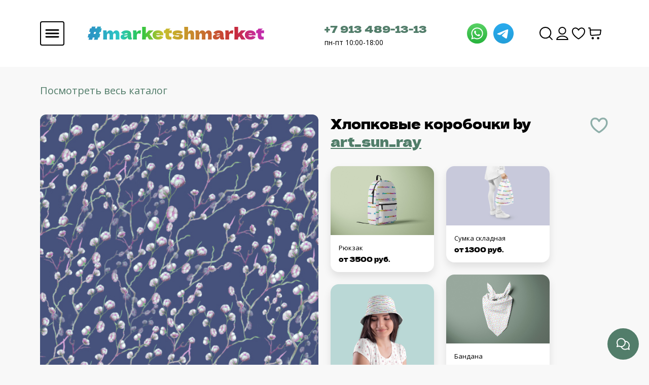

--- FILE ---
content_type: text/html; charset=utf-8
request_url: https://marketshmarket.com/product/hlopkovye-korobochki
body_size: 33130
content:
<!DOCTYPE html>
<html>

<head><meta data-config="{&quot;product_id&quot;:182084725}" name="page-config" content="" /><meta data-config="{&quot;money_with_currency_format&quot;:{&quot;delimiter&quot;:&quot;&quot;,&quot;separator&quot;:&quot;.&quot;,&quot;format&quot;:&quot;%n %u&quot;,&quot;unit&quot;:&quot;руб&quot;,&quot;show_price_without_cents&quot;:0},&quot;currency_code&quot;:&quot;RUR&quot;,&quot;currency_iso_code&quot;:&quot;RUB&quot;,&quot;default_currency&quot;:{&quot;title&quot;:&quot;Российский рубль&quot;,&quot;code&quot;:&quot;RUR&quot;,&quot;rate&quot;:1.0,&quot;format_string&quot;:&quot;%n %u&quot;,&quot;unit&quot;:&quot;руб&quot;,&quot;price_separator&quot;:null,&quot;is_default&quot;:true,&quot;price_delimiter&quot;:null,&quot;show_price_with_delimiter&quot;:null,&quot;show_price_without_cents&quot;:null},&quot;facebook&quot;:{&quot;pixelActive&quot;:true,&quot;currency_code&quot;:&quot;RUB&quot;,&quot;use_variants&quot;:null},&quot;vk&quot;:{&quot;pixel_active&quot;:null,&quot;price_list_id&quot;:null},&quot;new_ya_metrika&quot;:true,&quot;ecommerce_data_container&quot;:&quot;dataLayer&quot;,&quot;common_js_version&quot;:&quot;v2&quot;,&quot;vue_ui_version&quot;:null,&quot;feedback_captcha_enabled&quot;:&quot;1&quot;,&quot;account_id&quot;:753667,&quot;hide_items_out_of_stock&quot;:false,&quot;forbid_order_over_existing&quot;:false,&quot;minimum_items_price&quot;:null,&quot;enable_comparison&quot;:true,&quot;locale&quot;:&quot;ru&quot;,&quot;client_group&quot;:null,&quot;consent_to_personal_data&quot;:{&quot;active&quot;:false,&quot;obligatory&quot;:true,&quot;description&quot;:&quot;Настоящим подтверждаю, что я ознакомлен и согласен с условиями \u003ca href=&#39;/page/oferta&#39; target=&#39;blank&#39;\u003eоферты и политики конфиденциальности\u003c/a\u003e.&quot;},&quot;recaptcha_key&quot;:&quot;6LfXhUEmAAAAAOGNQm5_a2Ach-HWlFKD3Sq7vfFj&quot;,&quot;recaptcha_key_v3&quot;:&quot;6LcZi0EmAAAAAPNov8uGBKSHCvBArp9oO15qAhXa&quot;,&quot;yandex_captcha_key&quot;:&quot;ysc1_ec1ApqrRlTZTXotpTnO8PmXe2ISPHxsd9MO3y0rye822b9d2&quot;,&quot;checkout_float_order_content_block&quot;:false,&quot;available_products_characteristics_ids&quot;:null,&quot;sber_id_app_id&quot;:&quot;5b5a3c11-72e5-4871-8649-4cdbab3ba9a4&quot;,&quot;theme_generation&quot;:2,&quot;quick_checkout_captcha_enabled&quot;:false,&quot;max_order_lines_count&quot;:500,&quot;sber_bnpl_min_amount&quot;:1000,&quot;sber_bnpl_max_amount&quot;:150000,&quot;counter_settings&quot;:{&quot;data_layer_name&quot;:&quot;dataLayer&quot;,&quot;new_counters_setup&quot;:false,&quot;add_to_cart_event&quot;:true,&quot;remove_from_cart_event&quot;:true,&quot;add_to_wishlist_event&quot;:true},&quot;site_setting&quot;:{&quot;show_cart_button&quot;:true,&quot;show_service_button&quot;:false,&quot;show_marketplace_button&quot;:false,&quot;show_quick_checkout_button&quot;:false},&quot;warehouses&quot;:[{&quot;id&quot;:4133577,&quot;title&quot;:&quot;Основной склад&quot;,&quot;array_index&quot;:0}],&quot;captcha_type&quot;:&quot;google&quot;,&quot;human_readable_urls&quot;:false}" name="shop-config" content="" /><meta name='js-evnvironment' content='production' /><meta name='default-locale' content='ru' /><meta name='insales-redefined-api-methods' content="[]" /><script type="text/javascript" src="https://static.insales-cdn.com/assets/common-js/common.v2.25.28.js"></script><script type="text/javascript" src="https://static.insales-cdn.com/assets/static-versioned/v3.72/static/libs/lodash/4.17.21/lodash.min.js"></script>
<!--InsalesCounter -->
<script type="text/javascript">
(function() {
  if (typeof window.__insalesCounterId !== 'undefined') {
    return;
  }

  try {
    Object.defineProperty(window, '__insalesCounterId', {
      value: 753667,
      writable: true,
      configurable: true
    });
  } catch (e) {
    console.error('InsalesCounter: Failed to define property, using fallback:', e);
    window.__insalesCounterId = 753667;
  }

  if (typeof window.__insalesCounterId === 'undefined') {
    console.error('InsalesCounter: Failed to set counter ID');
    return;
  }

  let script = document.createElement('script');
  script.async = true;
  script.src = '/javascripts/insales_counter.js?7';
  let firstScript = document.getElementsByTagName('script')[0];
  firstScript.parentNode.insertBefore(script, firstScript);
})();
</script>
<!-- /InsalesCounter -->
    <script type="text/javascript">
      (function() {
        (function(w,c){w[c]=w[c]||function(){(w[c].q=w[c].q||[]).push(arguments)};})(window,'convead');

function ready(fn) {
  if (document.readyState != 'loading'){
    fn();
  } else {
    document.addEventListener('DOMContentLoaded', fn);
  }
}

function ajaxRequest(url, success, fail, complete) {
  success = success || function() {};
  fail = fail || function() {};
  complete = complete || function() {};
  const xhr = new XMLHttpRequest()
  xhr.open('GET', url, true);
  xhr.setRequestHeader('Content-type', 'application/json; charset=utf-8');
  xhr.onreadystatechange = function() {
    if (xhr.readyState == 4) {
      if (xhr.status == 200) {
        var data;
        try {
          data = JSON.parse(xhr.responseText)
        } catch (e) {
          console.warn(e)
        }
        success(data);
        complete(xhr);
      } else {
        fail(xhr);
        complete(xhr);
      }
    }
  }
  xhr.send();
}

ready(function(){
  
  function set_current_cart_info() {
    ConveadCookies.set('convead_cart_info', JSON.stringify({
      count: window.convead_cart_info.items_count, 
      price: window.convead_cart_info.items_price
    }), {path: '/'}); 
  }

  function is_success_order_page() {
    var regex = new RegExp('^/orders/');
    return regex.exec(window.location.pathname) != null;
  }

  function update_cart_legacy(callback) {
    // Update cart
    var json = ConveadCookies.get('convead_cart_info')
    var current_cart_info = (json && JSON.parse(json)) || null;
    var insales_cart_items = [];
    
    ajaxRequest('/cart_items.json', function (cart) {
      if (!cart) return

      for (var order_line of cart.order_lines) {
        insales_cart_items.push({
          product_id: order_line.product_id,
          qnt: order_line.quantity,
          price: order_line.sale_price
        });
      };
      window.convead_cart_info = {
        items_count: cart.items_count,
        items_price: cart.items_price,
        items: insales_cart_items
      };
      if (current_cart_info == null) {
        set_current_cart_info(); 
      } else {
        if ((current_cart_info.count != window.convead_cart_info.items_count) || (current_cart_info.price != window.convead_cart_info.items_price)) {
          set_current_cart_info();
          if (!is_success_order_page()) {
            window.convead('event', 'update_cart', {items: window.convead_cart_info.items});
          }
        }
      }

    }, null, callback);
  }

  function update_cart_common() {
    // Cart update event is fired when subscription is initiated,
    // so just skip it for the first time.
    var skipFirst = true;
    var send_cart = function($data) {
      var items = [];
      for (var k in $data.order_lines) {
        var offer = $data.order_lines[k];
        items.push({
          product_id: offer.product_id,
          qnt: offer.quantity,
          price: offer.sale_price
        });
      }
      window.convead('event', 'update_cart', {items: items});
    }

    if (typeof window.EventBus === 'object') {
      EventBus.subscribe('update_items:insales:cart:light', function ( $data ) {
        if (skipFirst) {
          skipFirst = false;
        } else {
          send_cart($data);
        }
      });
    } else {
      Events('onCart_Update').subscribe(function( $data ) {
        if (skipFirst) {
          skipFirst = false;
        } else {
          send_cart($data);
        }
      });
    }
  }

  function send_view_product() {
    if (typeof(window.convead_product_info) == 'undefined') return;

    window.convead('event', 'view_product', window.convead_product_info);
  }

  function send_link() {
    window.convead('event', 'link', {}, window.ConveadSettings.visitor_info);
  }

  // Initialize Convead settings
  window.ConveadSettings = window.ConveadSettings || {};
  window.ConveadSettings.app_key = '3d19acbd5868f354a2032b79b36c9eb9';
  window.ConveadSettings.onload = function() {
    update_cart_common();
    send_view_product();
  }

  // Get current visitor info
  ajaxRequest(
    "/client_account/contacts.json",
    function(data, textStatus) {
      if (data && data.status == 'ok') {
        window.ConveadSettings.visitor_uid = data.client.id;
        if (typeof window.ConveadSettings.visitor_info == 'undefined') window.ConveadSettings.visitor_info = {};
        window.ConveadSettings.visitor_info.first_name = data.client.name;
        window.ConveadSettings.visitor_info.last_name = data.client.surname;
        window.ConveadSettings.visitor_info.email = data.client.email;
        window.ConveadSettings.visitor_info.phone = data.client.phone;
      }
    },
    null,
    function() {
      (function(d){var ts = (+new Date()/86400000|0)*86400;var s = d.createElement('script');s.type = 'text/javascript';s.async = true;s.charset = 'utf-8';s.src = 'https://tracker.convead.io/widgets/'+ts+'/widget-3d19acbd5868f354a2032b79b36c9eb9.js';var x = d.getElementsByTagName('script')[0];x.parentNode.insertBefore(s, x);})(document);
    }
  );

});

      })();
    </script>

    <script type="text/javascript">
      (function() {
        (function(w,c){w[c]=w[c]||function(){(w[c].q=w[c].q||[]).push(arguments)};})(window,'convead');

function ready(fn) {
  if (document.readyState != 'loading'){
    fn();
  } else {
    document.addEventListener('DOMContentLoaded', fn);
  }
}

function ajaxRequest(url, success, fail, complete) {
  success = success || function() {};
  fail = fail || function() {};
  complete = complete || function() {};
  const xhr = new XMLHttpRequest()
  xhr.open('GET', url, true);
  xhr.setRequestHeader('Content-type', 'application/json; charset=utf-8');
  xhr.onreadystatechange = function() {
    if (xhr.readyState == 4) {
      if (xhr.status == 200) {
        var data;
        try {
          data = JSON.parse(xhr.responseText)
        } catch (e) {
          console.warn(e)
        }
        success(data);
        complete(xhr);
      } else {
        fail(xhr);
        complete(xhr);
      }
    }
  }
  xhr.send();
}

ready(function(){
  
  function set_current_cart_info() {
    ConveadCookies.set('convead_cart_info', JSON.stringify({
      count: window.convead_cart_info.items_count, 
      price: window.convead_cart_info.items_price
    }), {path: '/'}); 
  }

  function is_success_order_page() {
    var regex = new RegExp('^/orders/');
    return regex.exec(window.location.pathname) != null;
  }

  function update_cart_legacy(callback) {
    // Update cart
    var json = ConveadCookies.get('convead_cart_info')
    var current_cart_info = (json && JSON.parse(json)) || null;
    var insales_cart_items = [];
    
    ajaxRequest('/cart_items.json', function (cart) {
      if (!cart) return

      for (var order_line of cart.order_lines) {
        insales_cart_items.push({
          product_id: order_line.product_id,
          qnt: order_line.quantity,
          price: order_line.sale_price
        });
      };
      window.convead_cart_info = {
        items_count: cart.items_count,
        items_price: cart.items_price,
        items: insales_cart_items
      };
      if (current_cart_info == null) {
        set_current_cart_info(); 
      } else {
        if ((current_cart_info.count != window.convead_cart_info.items_count) || (current_cart_info.price != window.convead_cart_info.items_price)) {
          set_current_cart_info();
          if (!is_success_order_page()) {
            window.convead('event', 'update_cart', {items: window.convead_cart_info.items});
          }
        }
      }

    }, null, callback);
  }

  function update_cart_common() {
    // Cart update event is fired when subscription is initiated,
    // so just skip it for the first time.
    var skipFirst = true;
    var send_cart = function($data) {
      var items = [];
      for (var k in $data.order_lines) {
        var offer = $data.order_lines[k];
        items.push({
          product_id: offer.product_id,
          qnt: offer.quantity,
          price: offer.sale_price
        });
      }
      window.convead('event', 'update_cart', {items: items});
    }

    if (typeof window.EventBus === 'object') {
      EventBus.subscribe('update_items:insales:cart:light', function ( $data ) {
        if (skipFirst) {
          skipFirst = false;
        } else {
          send_cart($data);
        }
      });
    } else {
      Events('onCart_Update').subscribe(function( $data ) {
        if (skipFirst) {
          skipFirst = false;
        } else {
          send_cart($data);
        }
      });
    }
  }

  function send_view_product() {
    if (typeof(window.convead_product_info) == 'undefined') return;

    window.convead('event', 'view_product', window.convead_product_info);
  }

  function send_link() {
    window.convead('event', 'link', {}, window.ConveadSettings.visitor_info);
  }

  // Initialize Convead settings
  window.ConveadSettings = window.ConveadSettings || {};
  window.ConveadSettings.app_key = 'abbd1bf87a1d0b2a4413c37dd291abeb';
  window.ConveadSettings.onload = function() {
    update_cart_common();
    send_view_product();
  }

  // Get current visitor info
  ajaxRequest(
    "/client_account/contacts.json",
    function(data, textStatus) {
      if (data && data.status == 'ok') {
        window.ConveadSettings.visitor_uid = data.client.id;
        if (typeof window.ConveadSettings.visitor_info == 'undefined') window.ConveadSettings.visitor_info = {};
        window.ConveadSettings.visitor_info.first_name = data.client.name;
        window.ConveadSettings.visitor_info.last_name = data.client.surname;
        window.ConveadSettings.visitor_info.email = data.client.email;
        window.ConveadSettings.visitor_info.phone = data.client.phone;
      }
    },
    null,
    function() {
      (function(d){var ts = (+new Date()/86400000|0)*86400;var s = d.createElement('script');s.type = 'text/javascript';s.async = true;s.charset = 'utf-8';s.src = 'https://tracker.convead.io/widgets/'+ts+'/widget-abbd1bf87a1d0b2a4413c37dd291abeb.js';var x = d.getElementsByTagName('script')[0];x.parentNode.insertBefore(s, x);})(document);
    }
  );

});

      })();
    </script>

    <script type="text/javascript">
      (function() {
        (function(w,c){w[c]=w[c]||function(){(w[c].q=w[c].q||[]).push(arguments)};})(window,'convead');

function ready(fn) {
  if (document.readyState != 'loading'){
    fn();
  } else {
    document.addEventListener('DOMContentLoaded', fn);
  }
}

function ajaxRequest(url, success, fail, complete) {
  success = success || function() {};
  fail = fail || function() {};
  complete = complete || function() {};
  const xhr = new XMLHttpRequest()
  xhr.open('GET', url, true);
  xhr.setRequestHeader('Content-type', 'application/json; charset=utf-8');
  xhr.onreadystatechange = function() {
    if (xhr.readyState == 4) {
      if (xhr.status == 200) {
        var data;
        try {
          data = JSON.parse(xhr.responseText)
        } catch (e) {
          console.warn(e)
        }
        success(data);
        complete(xhr);
      } else {
        fail(xhr);
        complete(xhr);
      }
    }
  }
  xhr.send();
}

ready(function(){
  
  function set_current_cart_info() {
    ConveadCookies.set('convead_cart_info', JSON.stringify({
      count: window.convead_cart_info.items_count, 
      price: window.convead_cart_info.items_price
    }), {path: '/'}); 
  }

  function is_success_order_page() {
    var regex = new RegExp('^/orders/');
    return regex.exec(window.location.pathname) != null;
  }

  function update_cart_legacy(callback) {
    // Update cart
    var json = ConveadCookies.get('convead_cart_info')
    var current_cart_info = (json && JSON.parse(json)) || null;
    var insales_cart_items = [];
    
    ajaxRequest('/cart_items.json', function (cart) {
      if (!cart) return

      for (var order_line of cart.order_lines) {
        insales_cart_items.push({
          product_id: order_line.product_id,
          qnt: order_line.quantity,
          price: order_line.sale_price
        });
      };
      window.convead_cart_info = {
        items_count: cart.items_count,
        items_price: cart.items_price,
        items: insales_cart_items
      };
      if (current_cart_info == null) {
        set_current_cart_info(); 
      } else {
        if ((current_cart_info.count != window.convead_cart_info.items_count) || (current_cart_info.price != window.convead_cart_info.items_price)) {
          set_current_cart_info();
          if (!is_success_order_page()) {
            window.convead('event', 'update_cart', {items: window.convead_cart_info.items});
          }
        }
      }

    }, null, callback);
  }

  function update_cart_common() {
    // Cart update event is fired when subscription is initiated,
    // so just skip it for the first time.
    var skipFirst = true;
    var send_cart = function($data) {
      var items = [];
      for (var k in $data.order_lines) {
        var offer = $data.order_lines[k];
        items.push({
          product_id: offer.product_id,
          qnt: offer.quantity,
          price: offer.sale_price
        });
      }
      window.convead('event', 'update_cart', {items: items});
    }

    if (typeof window.EventBus === 'object') {
      EventBus.subscribe('update_items:insales:cart:light', function ( $data ) {
        if (skipFirst) {
          skipFirst = false;
        } else {
          send_cart($data);
        }
      });
    } else {
      Events('onCart_Update').subscribe(function( $data ) {
        if (skipFirst) {
          skipFirst = false;
        } else {
          send_cart($data);
        }
      });
    }
  }

  function send_view_product() {
    if (typeof(window.convead_product_info) == 'undefined') return;

    window.convead('event', 'view_product', window.convead_product_info);
  }

  function send_link() {
    window.convead('event', 'link', {}, window.ConveadSettings.visitor_info);
  }

  // Initialize Convead settings
  window.ConveadSettings = window.ConveadSettings || {};
  window.ConveadSettings.app_key = 'abbd1bf87a1d0b2a4413c37dd291abeb';
  window.ConveadSettings.onload = function() {
    update_cart_common();
    send_view_product();
  }

  // Get current visitor info
  ajaxRequest(
    "/client_account/contacts.json",
    function(data, textStatus) {
      if (data && data.status == 'ok') {
        window.ConveadSettings.visitor_uid = data.client.id;
        if (typeof window.ConveadSettings.visitor_info == 'undefined') window.ConveadSettings.visitor_info = {};
        window.ConveadSettings.visitor_info.first_name = data.client.name;
        window.ConveadSettings.visitor_info.last_name = data.client.surname;
        window.ConveadSettings.visitor_info.email = data.client.email;
        window.ConveadSettings.visitor_info.phone = data.client.phone;
      }
    },
    null,
    function() {
      (function(d){var ts = (+new Date()/86400000|0)*86400;var s = d.createElement('script');s.type = 'text/javascript';s.async = true;s.charset = 'utf-8';s.src = 'https://tracker.convead.io/widgets/'+ts+'/widget-abbd1bf87a1d0b2a4413c37dd291abeb.js';var x = d.getElementsByTagName('script')[0];x.parentNode.insertBefore(s, x);})(document);
    }
  );

});

      })();
    </script>

  
<script src="https://static.insales-cdn.com/assets/1/959/5637055/1762926958/jquery.min.js"></script>

  
  



  <title>
    
        
  

  
	Ткани
  
 Хлопковые коробочки - закажи на #MarketShmarket.com- авторские изделия и ткани от лучших иллюстраторов
    
  </title>






<!-- meta -->
<meta charset="UTF-8" />
<meta name="keywords" content='
  

  
	Ткани
  
 Хлопковые коробочки - закажи на #MarketShmarket.com- авторские изделия и ткани от лучших иллюстраторов'/>
<meta name="yandex-verification" content="0270f580cb686514" />
<meta name="description" content='Печатаем на тканях, производим изделия домашнего текстиля, одежду, и аксессуары. 
Любой принт от 1 метра. Выбери в каталоге или закажи печать своего принта.

От 960 руб за метр.
'/>

<meta name="robots" content="index,follow" />
<meta http-equiv="X-UA-Compatible" content="IE=edge,chrome=1" />
<meta name="viewport" content="width=device-width, initial-scale=1.0" />
<meta name="SKYPE_TOOLBAR" content="SKYPE_TOOLBAR_PARSER_COMPATIBLE" />
<meta name="verify-admitad" content="43ee8af2e9" />
<link rel="shortcut icon" href="https://static.insales-cdn.com/assets/1/959/5637055/1762926958/favicon.png">


    <link rel="canonical" href="https://marketshmarket.com/product/hlopkovye-korobochki" />
    <meta property="og:title" content="Хлопковые коробочки" />
    <meta property="og:type" content="website" /> 
    <meta property="og:url" content="https://marketshmarket.com/product/hlopkovye-korobochki" />
    
      <meta property="og:image" content="https://static.insales-cdn.com/images/products/1/5238/306050166/output_6b66288fa085785af3c24e8cd5875b77_scale.jpg" />
    
  
<meta name="facebook-domain-verification" content="n1xoh5dbjuc0d4ujr7fdrlkjbw68oa" />

<!-- fixes -->
<!--[if IE]>
<script src="//html5shiv.googlecode.com/svn/trunk/html5.js"></script><![endif]-->
<!--[if lt IE 9]>
<script src="//css3-mediaqueries-js.googlecode.com/svn/trunk/css3-mediaqueries.js"></script>
<![endif]-->


  <link rel="stylesheet" href="https://use.fontawesome.com/releases/v5.8.1/css/all.css" integrity="sha384-50oBUHEmvpQ+1lW4y57PTFmhCaXp0ML5d60M1M7uH2+nqUivzIebhndOJK28anvf" crossorigin="anonymous" />
<link href="https://fonts.googleapis.com/css?family=Open+Sans:300,400,700" rel="stylesheet" /> 



<link rel="stylesheet" type="text/css" href="https://static.insales-cdn.com/assets/1/959/5637055/1762926958/theme.css" />
<link rel="stylesheet" type="text/css" href="https://static.insales-cdn.com/assets/1/959/5637055/1762926958/yatranslate.css" />


<meta name='product-id' content='182084725' />
</head>





<body  class="template-is-product not-index-page">
<!-- Yandex.Metrika counter -->
<script type="text/javascript" >
   (function(m,e,t,r,i,k,a){m[i]=m[i]||function(){(m[i].a=m[i].a||[]).push(arguments)};
   m[i].l=1*new Date();k=e.createElement(t),a=e.getElementsByTagName(t)[0],k.async=1,k.src=r,a.parentNode.insertBefore(k,a)})
   (window, document, "script", "https://mc.yandex.ru/metrika/tag.js", "ym");

   ym(56987656, "init", {
        webvisor:true,
        ecommerce:dataLayer,
        clickmap:true,
        trackLinks:true,
        accurateTrackBounce:true
   });
</script>
<script type="text/javascript">
  window.dataLayer = window.dataLayer || [];
  window.dataLayer.push({"ecommerce":{"currencyCode":"RUB","detail":{"products":[{"id":182084725,"name":"Хлопковые коробочки","category":"Каталог/Новые ткани","price":960.0}]}}});
</script>
<noscript><div><img src="https://mc.yandex.ru/watch/56987656" style="position:absolute; left:-9999px;" alt="" /></div></noscript>
<!-- /Yandex.Metrika counter -->

<script type="text/javascript" >
   (function(m,e,t,r,i,k,a){m[i]=m[i]||function(){(m[i].a=m[i].a||[]).push(arguments)};
   m[i].l=1*new Date();
   for (var j = 0; j < document.scripts.length; j++) {if (document.scripts[j].src === r) { return; }}
   k=e.createElement(t),a=e.getElementsByTagName(t)[0],k.async=1,k.src=r,a.parentNode.insertBefore(k,a)})
   (window, document, "script", "https://mc.yandex.ru/metrika/tag.js", "ym");

   ym(99817449, "init", {
        clickmap:true,
        trackLinks:true,
        accurateTrackBounce:true,
        webvisor:true,
        ecommerce:"dataLayer"
   });
</script>
<noscript><div><img src="https://mc.yandex.ru/watch/99817449" style="position:absolute; left:-9999px;" alt="" /></div></noscript>
  <header class="header">
  <div class="container">
    <div class="header-wrapper row align-items-center justify-content-between m-0">
      <div class="col-6">
        <div class="row align-items-center">
          <div class="col-2 p-0">
            <a
              class="js-open-main-menu "
              custom-popup-link="mobile-menu"
              href="#">
              <img src="https://static.insales-cdn.com/assets/1/959/5637055/1762926958/hmbrgr.svg" alt="Бургер">
            </a>
          </div>
          <div class="col-10 header-title">
            <div class="title-wrapper__text">
              <a href="/" title="#MarketShmarket.com- авторские изделия и ткани от лучших иллюстраторов">
                <h1 class="header-title__text">
                  #marketshmarket
                </h1>
              </a>
            </div>
            <div class="title-wrapper__img">
              <a href="/" title="#MarketShmarket.com- авторские изделия и ткани от лучших иллюстраторов">
                <img src="https://static.insales-cdn.com/assets/1/959/5637055/1762926958/shmarket.svg" alt="На главную">
              </a>
            </div>
          </div>
        </div>
      </div>
      <div class="col-4 row header-contacts align-items-center justify-content-between p-0">
        <div class="col-9 contacts-number p-0">
          <a href="tel: +79134891313" class="contacts-phone">+7 913 489-13-13</a>
          <p class="contacts-work-day">пн-пт 10:00-18:00</p>
        </div>
        <div class="col-3 contacts-social p-0">
          <a href="https://wa.me/79134891313" style="margin-right: 8px;">
            <img src="https://static.insales-cdn.com/assets/1/959/5637055/1762926958/whatsapp.svg" alt="Whatsapp">
          </a>
          <a href="https://t.me/Market_Shmarket">
            <img src="https://static.insales-cdn.com/assets/1/959/5637055/1762926958/telegram.svg" alt="Telegram">
          </a>
        </div>
      </div>
      <nav class="header-menu col-2">
        <ul class="header-menu__list">
          
            <li class="list__item">
              <a
                class="search_widget-submit hover-opacity"
                href="#"
                onclick="setTimeout(function(){document.querySelector('.inpt-underline').focus();});"
                custom-popup-link="search-form">
                <img src="https://static.insales-cdn.com/assets/1/959/5637055/1762926958/Search.svg" alt="Поиск">
              </a>
            </li>
          
          
            
              <li class="list__item">
                <a class="login-link" href="/client_account/login">
                  <img src="https://static.insales-cdn.com/assets/1/959/5637055/1762926958/User.svg" alt="Пользователь">
                </a>
              </li>
            
          
          <li class="list__item">
            <a href="/page/favorites">
              <img src="https://static.insales-cdn.com/assets/1/959/5637055/1762926958/Heart.svg" alt="Избранное">
            </a>
          </li>
          
            <li class="list__item">
              <a
                href="#"
                class="js-basket hover-opacity"
                custom-popup-link="dynamic_basket">
                <img src="https://static.insales-cdn.com/assets/1/959/5637055/1762926958/ShoppingCart.svg" alt="Корзина">
              </a>
            </li>
          
        </ul>
      </nav>
    </div>
  </div>
</header>

<div style="z-index: 10000000000;" class="dropup position-fixed bottom-0 end-0">
  <button
    type="button"
    class="dropup-btn-bottom"
    data-bs-toggle="dropdown">
    <img
      class="drop-show"
      id="id1"
      src="https://static.insales-cdn.com/assets/1/959/5637055/1762926958/feedback.svg"
      alt="Обратная связь">
    <img
      class="drop-close"
      style="display: none;"
      src="https://static.insales-cdn.com/assets/1/959/5637055/1762926958/close.svg"
      alt="Скрыть">
  </button>
  <ul class="dropdown-menu drop-menu-feedback ">
    <li>
      <a
        class="dropdown-item"
        href="https://wa.me/79134891313"
        style="margin-right: 8px;">
        <img src="https://static.insales-cdn.com/assets/1/959/5637055/1762926958/whatsapp.svg" alt="Whatsapp">
      </a>
    </li>
    <li>
      <a class="dropdown-item" href="https://t.me/Market_Shmarket">
        <img src="https://static.insales-cdn.com/assets/1/959/5637055/1762926958/telegram.svg" alt="Telegram">
      </a>
    </li>
  </ul>
</div>

        
        <script>
          window.convead_product_info = {
            product_id: '182084725',
            product_name: 'Хлопковые коробочки',
            product_url: 'https://marketshmarket.com/product/hlopkovye-korobochki'
          };
        </script>
      

<input id="is-good" type="hidden" value="">
<input id="product-type" type="hidden" value="">

<div id="product-good" style="display: none">
     
<div class="container">
    <input id="goodId" type="hidden" value="">
    <input id="designPermalink" type="hidden" value="">
    <input type="hidden" id="is-float" value="">
    <div class="product-page__breadcrumbs">
        
            <span>
                    <a href="/collection/tkani">Посмотреть весь каталог</a>
            </span>
        

    </div>
    <div class="product-page">
        <div class="i2">
            <div class="product-page__image">
                
                    <div class="product-page__default-image">
                        <img src="https://static.insales-cdn.com/images/products/1/5238/306050166/output_6b66288fa085785af3c24e8cd5875b77_scale.jpg"/>
                    </div>
                

                

                <a id="buy-good-link" href="?type=" class="design-page__buy-fabric">
                    Заказать изделие
                </a>
            </div>
            <div class="product-page__info">
                <div class="title-pc">
                    <h1 id="product-title" class="product-title mb-4">
                        <span id="product-title-original">Хлопковые коробочки</span>
                        
                            by
                            
                                
                            
                                
                            
                                
                            
                                
                            
                                
                                    
                                        <span class="property-value">
                                        <a class="product-props__link" style="color: #507D69;"
                                           href="/collection/tkani?characteristics[]=82579702 ">art_sun_ray </a>
                                    </span>
                                    
                                
                            
                                
                            
                        
                        <div class="design-page__favorite">
                            <div data-loader-product="182084725" class="lds-ring">
                                <div></div>
                                <div></div>
                                <div></div>
                                <div></div>
                            </div>

                            <span data-izb-add="182084725" class="product-js-add js-izb-add">
                                <img src="https://static.insales-cdn.com/assets/1/959/5637055/1762926958/favorite-false.svg" alt="Добавить в избранное">
                            </span>

                            <span data-izb-delete="182084725" data-favorites-trigger="182084725"
                                  class="product-js-delete deleteizb js-izb-delete">
                            <img src="https://static.insales-cdn.com/assets/1/959/5637055/1762926958/favorite-true.svg" alt="Убрать из избранного">
                        </span>
                        </div>
                    </h1>
                </div>
                <div class="product-variants" >
                    <label
                            class="product-variants__select-label" for="variant-select">Размер / Тип ткани
                    </label>
                    <div class="select-wrapper">
                        <select id="variant-select" class="hide select" name="variant_id"
                                data-product-variants> 
                                
                                    <option value="430718924" data-title="армани шелк" data-price="1115.0"
                                            data-old-price="">
                                        Армани шелк
                                    </option>
                                
                            
                                
                                    <option value="315983947" data-title="атлас-стрейч" data-price="1125.0"
                                            data-old-price="">
                                        Атлас-стрейч
                                    </option>
                                
                            
                                
                                    <option value="329599493" data-title="батист (100% хлопок)" data-price="1170.0"
                                            data-old-price="">
                                        Батист (100% хлопок)
                                    </option>
                                
                            
                                
                                    <option value="315983955" data-title="бифлекс матовый 220-230гр" data-price="1380.0"
                                            data-old-price="">
                                        Бифлекс матовый 220-230гр
                                    </option>
                                
                            
                                
                                    <option value="373042918" data-title="бифлекс матовый 260гр" data-price="1410.0"
                                            data-old-price="">
                                        Бифлекс матовый 260гр
                                    </option>
                                
                            
                                
                                    <option value="350691628" data-title="блэкаут" data-price="1200.0"
                                            data-old-price="">
                                        Блэкаут
                                    </option>
                                
                            
                                
                                    <option value="315983972" data-title="вафельное полотно (хлопок)" data-price="1125.0"
                                            data-old-price="">
                                        Вафельное полотно (хлопок)
                                    </option>
                                
                            
                                
                                    <option value="315983949" data-title="габардин" data-price="960.0"
                                            data-old-price="">
                                        Габардин
                                    </option>
                                
                            
                                
                                    <option value="329599492" data-title="деним (джинса)" data-price="1170.0"
                                            data-old-price="">
                                        Деним (джинса)
                                    </option>
                                
                            
                                
                                    <option value="315983975" data-title="интерлок (100% хлопок)" data-price="1275.0"
                                            data-old-price="">
                                        Интерлок (100% хлопок)
                                    </option>
                                
                            
                                
                                    <option value="315983945" data-title="костюмно-плательная стрейч" data-price="1065.0"
                                            data-old-price="">
                                        Костюмно-плательная стрейч
                                    </option>
                                
                            
                                
                                    <option value="430718922" data-title="кулирка (хлопок с лайкрой)" data-price="1275.0"
                                            data-old-price="">
                                        Кулирка (хлопок с лайкрой)
                                    </option>
                                
                            
                                
                                    <option value="315983956" data-title="кулирка спорт (пэ с лайкрой)" data-price="1065.0"
                                            data-old-price="">
                                        Кулирка спорт (пэ с лайкрой)
                                    </option>
                                
                            
                                
                                    <option value="315983950" data-title="курточная" data-price="960.0"
                                            data-old-price="">
                                        Курточная
                                    </option>
                                
                            
                                
                                    <option value="315983969" data-title="лен умягчённый" data-price="1620.0"
                                            data-old-price="">
                                        Лен умягчённый
                                    </option>
                                
                            
                                
                                    <option value="503396622" data-title="мембрана на флисе" data-price="1590.0"
                                            data-old-price="">
                                        Мембрана на флисе
                                    </option>
                                
                            
                                
                                    <option value="315983951" data-title="мембранная" data-price="1065.0"
                                            data-old-price="">
                                        Мембранная
                                    </option>
                                
                            
                                
                                    <option value="336891857" data-title="муслин в клеточку" data-price="1035.0"
                                            data-old-price="">
                                        Муслин в клеточку
                                    </option>
                                
                            
                                
                                    <option value="447368121" data-title="муслин жатый" data-price="1065.0"
                                            data-old-price="">
                                        Муслин жатый
                                    </option>
                                
                            
                                
                                    <option value="447368122" data-title="муслин жатый" data-price="1065.0"
                                            data-old-price="">
                                        Муслин жатый
                                    </option>
                                
                            
                                
                                    <option value="350691626" data-title="оксфорд 600D" data-price="1065.0"
                                            data-old-price="">
                                        Оксфорд 600d
                                    </option>
                                
                            
                                
                            
                                
                                    <option value="315983936" data-title="плательно-блузочная стрейч" data-price="960.0"
                                            data-old-price="">
                                        Плательно-блузочная стрейч
                                    </option>
                                
                            
                                
                                    <option value="315983954" data-title="плюш минки" data-price="1275.0"
                                            data-old-price="">
                                        Плюш минки
                                    </option>
                                
                            
                                
                                    <option value="315983965" data-title="сатин (хлопок, 160см)" data-price="1170.0"
                                            data-old-price="">
                                        Сатин (хлопок, 160см)
                                    </option>
                                
                            
                                
                                    <option value="373042920" data-title="сетка стрейч" data-price="1155.0"
                                            data-old-price="">
                                        Сетка стрейч
                                    </option>
                                
                            
                                
                                    <option value="315983962" data-title="супер-хлопок" data-price="1065.0"
                                            data-old-price="">
                                        Супер-хлопок
                                    </option>
                                
                            
                                
                                    <option value="315983977" data-title="флис антипиллинг" data-price="1030.0"
                                            data-old-price="">
                                        Флис антипиллинг
                                    </option>
                                
                            
                                
                                    <option value="315983966" data-title="футер 2-нитка петля (хлопок с лайкрой)" data-price="1495.0"
                                            data-old-price="">
                                        Футер 2-нитка петля (хлопок с лайкрой)
                                    </option>
                                
                            
                                
                                    <option value="315983964" data-title="хлопколён" data-price="1275.0"
                                            data-old-price="">
                                        Хлопколён
                                    </option>
                                
                            
                                
                                    <option value="373042924" data-title="шифон" data-price="995.0"
                                            data-old-price="">
                                        Шифон
                                    </option>
                                
                            
                        </select>
                        <div class="select-arrow">
                            <svg width="8" height="5" viewBox="0 0 8 5" fill="none"
                                 xmlns="http://www.w3.org/2000/svg">
                                <path d="M7 1L4 4L1 1" stroke="#14181F" stroke-width="2" stroke-linecap="round"
                                      stroke-linejoin="round"/>
                            </svg>
                        </div>
                    </div>
                </div>
                
                
                
                
                
                
                
                
                
                
                
                
                
                
                
                
                
                
                
                
                
                
                
                
                
                
                <div class="product-page__prices">
                    
                        <div id="price" class="product-page__price"> 1115 руб.</div> 
                    
                    <div id="old-price"
                         class="product-page__old-price"> </div>
                </div>
                <div class="product-page__quantity">
                    <div class="product-page__quantity-label">Количество
                        <span id="piece-unit" style="display: none">штук</span>
                        <span id="meter-unit" style="display: none">метров погонных</span>
                    </div>
                    <div class="product-page__quantity-input-group">
                        <button data-action="decrement" class="button">
                            <svg width="24" height="24" viewBox="0 0 24 24" fill="none"
                                 xmlns="http://www.w3.org/2000/svg">
                                <path d="M18 12H6" stroke="#14181F" stroke-width="2" stroke-linecap="round"
                                      stroke-linejoin="round"/>
                            </svg>
                        </button>
                        <input
                                type="number"
                                name="custom-input-number"
                                id="quantity-input-float"
                                min="1"
                                value="1"
                                step="0.1"
                                style="display: none"
                        />
                        <input
                                type="number"
                                name="custom-input-number"
                                id="quantity-input-integer"
                                min="1"
                                value="1"
                                step="1"
                                style="display: none"
                        />
                        <button data-action="increment" class="button">
                            <svg width="24" height="24" viewBox="0 0 24 24" fill="none"
                                 xmlns="http://www.w3.org/2000/svg">
                                <path d="M18 12H6" stroke="#14181F" stroke-width="2" stroke-linecap="round"
                                      stroke-linejoin="round"/>
                                <path d="M12 6V18" stroke="#14181F" stroke-width="2" stroke-linecap="round"
                                      stroke-linejoin="round"/>
                            </svg>
                        </button>
                    </div>
                </div>
                <div class="product-page__actions">
                    <div class="product-page__actions-group">
                        <button data-attr="182084725" id="add-to-cart-button" type="submit"
                                class="product-page__add-to-cart"></button>
                    </div>
                    
                        <div id="resize-print-button" class="product-page__action p-0">
                            <div class="mb-3 product__print w-100">
                                
                                    <a id="resize-button"
                                       href="https://marketshmarket.ru/resize?for=182084725&url=https://static.insales-cdn.com/images/products/1/5238/306050166/output_6b66288fa085785af3c24e8cd5875b77_scale.jpg"
                                       target="_blank">Увеличить или уменьшить принт</a>
                                
                            </div>
                        </div>
                    
                </div>
                

                
                    <div class="product-props">
                        
                            <div class="property">
                                <label class="property-title">
                                    <span>Категория</span>
                                </label>
                                
                                    <div class="property-value">
                                        <a class="product-props__link"
                                           href="/collection/tkani?characteristics[]=75244252&">Универсальные
                                        </a>
                                    </div>
                                
                            </div>
                        
                            <div class="property">
                                <label class="property-title">
                                    <span>Тема</span>
                                </label>
                                
                                    <div class="property-value">
                                        <a class="product-props__link"
                                           href="/collection/tkani?characteristics[]=74755497&">Цветочные
                                        </a>
                                    </div>
                                
                            </div>
                        
                            <div class="property">
                                <label class="property-title">
                                    <span>Главный цвет</span>
                                </label>
                                
                                    <div class="property-value">
                                        <a class="product-props__link"
                                           href="/collection/tkani?characteristics[]=74798301&">Синий
                                        </a>
                                    </div>
                                
                            </div>
                        
                            <div class="property">
                                <label class="property-title">
                                    <span>Дополнительный цвет</span>
                                </label>
                                
                                    <div class="property-value">
                                        <a class="product-props__link"
                                           href="/collection/tkani?characteristics[]=75003397&">Белый
                                        </a>
                                    </div>
                                
                                    <div class="property-value">
                                        <a class="product-props__link"
                                           href="/collection/tkani?characteristics[]=75006905&">Розовый
                                        </a>
                                    </div>
                                
                            </div>
                        
                            <div class="property">
                                <label class="property-title">
                                    <span>Магазин</span>
                                </label>
                                
                                    <div class="property-value">
                                        <a class="product-props__link"
                                           href="/collection/tkani?characteristics[]=82579702&">art_sun_ray
                                        </a>
                                    </div>
                                
                            </div>
                        
                            <div class="property">
                                <label class="property-title">
                                    <span>Тэги</span>
                                </label>
                                
                                    <div class="property-value">
                                        <a class="product-props__link"
                                           href="/collection/tkani?characteristics[]=75007154&">лето
                                        </a>
                                    </div>
                                
                                    <div class="property-value">
                                        <a class="product-props__link"
                                           href="/collection/tkani?characteristics[]=78151825&">орнамент
                                        </a>
                                    </div>
                                
                                    <div class="property-value">
                                        <a class="product-props__link"
                                           href="/collection/tkani?characteristics[]=81293142&">растение
                                        </a>
                                    </div>
                                
                                    <div class="property-value">
                                        <a class="product-props__link"
                                           href="/collection/tkani?characteristics[]=81835679&">ботаника
                                        </a>
                                    </div>
                                
                                    <div class="property-value">
                                        <a class="product-props__link"
                                           href="/collection/tkani?characteristics[]=81872408&">дерево
                                        </a>
                                    </div>
                                
                                    <div class="property-value">
                                        <a class="product-props__link"
                                           href="/collection/tkani?characteristics[]=81972663&">осень
                                        </a>
                                    </div>
                                
                                    <div class="property-value">
                                        <a class="product-props__link"
                                           href="/collection/tkani?characteristics[]=82145164&">тепло
                                        </a>
                                    </div>
                                
                                    <div class="property-value">
                                        <a class="product-props__link"
                                           href="/collection/tkani?characteristics[]=82266019&">ветки
                                        </a>
                                    </div>
                                
                                    <div class="property-value">
                                        <a class="product-props__link"
                                           href="/collection/tkani?characteristics[]=82415240&">куст
                                        </a>
                                    </div>
                                
                                    <div class="property-value">
                                        <a class="product-props__link"
                                           href="/collection/tkani?characteristics[]=82580126&">пух
                                        </a>
                                    </div>
                                
                                    <div class="property-value">
                                        <a class="product-props__link"
                                           href="/collection/tkani?characteristics[]=82580127&">коробочки хлопка
                                        </a>
                                    </div>
                                
                                    <div class="property-value">
                                        <a class="product-props__link"
                                           href="/collection/tkani?characteristics[]=82580128&">хлобок
                                        </a>
                                    </div>
                                
                            </div>
                        
                    </div>
                
            </div>
        </div>
    </div>
</div>

<script src="https://static.insales-cdn.com/assets/1/959/5637055/1762926958/addToCart.js"></script>
<script>
    $(window).load(async function () {
        if (window.location.href.includes('dpi')) {
            $('#resize-print-button').hide();
        }

        const links = document.querySelectorAll('.product-props__link');
        const isGood = $('#is-good').val();
        const productType = $('#product-type').val();
        const resizeButton = $('#resize-button');
        let additionalParams = '';

        const urlParams = new URLSearchParams(window.location.search);

        if (isGood) {
            $('.design-page__favorite').remove();
            additionalParams = `&good_type=${productType}&force=true`;
            const goodId = $('#goodId').val();

            resizeButton.attr('href', `${resizeButton.attr('href')}&good_id=${goodId}`)

            links.forEach((link) => {
                link.setAttribute('href', `${link.getAttribute('href')}&good_id=${goodId}`);
            })
        } else {
            resizeButton.attr('href', `${resizeButton.attr('href')}&type=${urlParams.get('type')}`)
            links.forEach((link) => {
                link.setAttribute('href', `${link.getAttribute('href')}&type=${urlParams.get('type')}`);
            })
        }

        const defaultVariant = urlParams.get('variant');

        if (defaultVariant) {
            const valueOfVariant = $(`[data-title="${defaultVariant}"]`).val();

            $("#variant-select").val(valueOfVariant);
        }

        setVariantParamToResizeLink();

        $('#variant-select').change(function () {
            setVariantParamToResizeLink();
        })

        let quantityInput;
        let step;

        const quantityInputFloat = $('#quantity-input-float');
        const quantityInputInteger = $('#quantity-input-integer');

        if (quantityInputFloat.css('display') !== 'none') {
            quantityInput = quantityInputFloat;
            step = 0.1;
        } else {
            quantityInput = quantityInputInteger;
            step = 1;
        }

        const designPermalink = document.getElementById('designPermalink').value;
        if (designPermalink) {
            const productTitleOriginal = document.getElementById('product-title-original');

            const linkText = productTitleOriginal.innerText?.split('с принтом ')[1];
            productTitleOriginal.innerText = productTitleOriginal.innerText?.split('с принтом ')[0] + 'с принтом ';

            const link = document.createElement('a');
            const span = document.createElement('span');
            link.href = designPermalink;
            link.textContent = linkText;

            span.appendChild(link);
            $(span).insertAfter(productTitleOriginal);
        }

        function setVariantParamToResizeLink() {
            const currentHref = resizeButton.attr('href');
            const variantValue = $('#variant-select').find('option:selected').attr('data-title');
            let newHref;

            if(!variantValue) {
                return;
            }

            if (currentHref?.includes('variant=')) {
                const urlObj = new URL(currentHref);
                const params = new URLSearchParams(urlObj.search);

                params.set('variant', variantValue);

                urlObj.search = params.toString();

                newHref = urlObj.toString();
            } else {
                const separator = currentHref?.includes('?') ? '&' : '?';
                newHref = `${currentHref}${separator}variant=${variantValue}`;
            }

            resizeButton.attr('href', newHref);
        }

        function updatePrice() {
            const selectedVariant = $('#variant-select').find('option:selected');

            const quantity = parseFloat(quantityInput.val());

            if (!quantity) {
                return;
            }

            let price = parseFloat(selectedVariant.attr('data-price'));

            if (selectedVariant.attr('data-old-price')) {
                let oldPrice = parseFloat(selectedVariant.attr('data-old-price'));

                const totalOldPrice = oldPrice * quantity;
                $('#old-price').text(`${totalOldPrice.toFixed(0)} руб.`);
            }

            const totalPrice = price * quantity;
            $('#price').text(`${totalPrice.toFixed(0)} руб.`);
        }

        $('#variant-select').change(function () {
            updatePrice();
        });

        quantityInput.on('input', function (event) {
            handleInput(event);
            updatePrice();
        });

        quantityInput.on('keypress', function (event) {
            handleKeypress(event);
        });

        quantityInput.on('paste', function (event) {
            handlePaste(event);
        });

        const incrementButton = document.querySelectorAll(`[data-action='increment']`);

        const decrementButton = document.querySelectorAll(`[data-action='decrement']`);

        decrementButton.forEach((button) => {
            function decrement(e) {
                const button = e.target.parentNode.parentElement.querySelector(
                    '[data-action="decrement"]',
                );

                let target = button.nextElementSibling;

                while (target && getComputedStyle(target).display === 'none') {
                    target = target.nextElementSibling;
                }

                const isFloat = step === 0.1;

                let value;

                if (isFloat) {
                    value = parseFloat(target.value);
                } else {
                    value = parseInt(target.value);
                }

                value = value - step;

                if (isFloat) {
                    value = value.toFixed(1);
                }

                target.value = value;
                if (target.value < 1) {
                    target.value = '1';
                }
                updatePrice();
            }

            button.addEventListener("click", decrement);
        });

        incrementButton.forEach((button) => {
            function increment(e) {
                const button = e.target.parentNode.parentElement.querySelector(
                    '[data-action="decrement"]',
                );

                const isFloat = step === 0.1;

                let target = button.nextElementSibling;

                while (target && getComputedStyle(target).display === 'none') {
                    target = target.nextElementSibling;
                }

                let value;

                if (isFloat) {
                    value = parseFloat(target.value);
                } else {
                    value = parseInt(target.value);
                }

                value = value + step;

                if (isFloat) {
                    value = value.toFixed(1);
                }

                target.value = value;

                if (target.value > 10000) {
                    target.value = '10000';
                }

                updatePrice();
            }

            button.addEventListener("click", increment);
        });

        function handleKeypress(event) {
            const allowedKeys = [
                '1', '2', '3', '4', '5', '6', '7', '8', '9', '0', 'Enter',
            ];

            if (!allowedKeys.includes(event.key)) {
                event.preventDefault();
            }
        }

        function handleInput(event) {
            const input = event.target;

            if (!input.value) {
                return
            }

            if (input.value < 1) {
                input.value = 1;
            }

            if (input.value > 10000) {
                input.value = 10000;
            }
        }

        function handlePaste(event) {
            event.preventDefault();
        }
    });
</script>

<style>
    .product-title a {
        color: #507D69;
    }

    .design-page__buy-fabric {
        margin-top: 24px;
        padding: 20px;
        background-color: #527D6A;
        border-radius: 20px;
        font-family: "Dela Gothic One";
        font-size: 24px;
        line-height: 35px;
        color: #ffffff;
        text-decoration: none;
        text-align: center;
        display: none;
    }

    .design-page__buy-fabric:hover {
        color: #ffffff;
    }

    @media (max-width: 474px) {
        .design-page__buy-fabric {
            font-size: 22px;
        }
    }

    .product-page .lds-ring {
        display: none;
        position: relative;
        width: 48px;
        height: 48px;
        margin-left: 22px;
    }

    .product-page__breadcrumbs {
        font-size: 20px;
        font-family: Open Sans;
        margin-top: 32px;
        margin-bottom: 32px;
    }

    .product-page__breadcrumbs a {
        color: #507D69;
        text-underline: none;
        text-decoration: none;
    }

    .lds-ring div {
        box-sizing: border-box;
        display: block;
        position: absolute;
        width: 30px;
        height: 30px;
        margin: 2px;
        border: 2px solid #000;
        border-radius: 50%;
        animation: lds-ring 1.2s cubic-bezier(0.5, 0, 0.5, 1) infinite;
        border-color: #000 transparent transparent transparent;
    }

    .lds-ring div:nth-child(1) {
        animation-delay: -0.45s;
    }

    .lds-ring div:nth-child(2) {
        animation-delay: -0.3s;
    }

    .lds-ring div:nth-child(3) {
        animation-delay: -0.15s;
    }

    @keyframes lds-ring {
        0% {
            transform: rotate(0deg);
        }
        100% {
            transform: rotate(360deg);
        }
    }

    .product-page .gallery-top {
        height: 100%;
        width: 660px;
        padding-right: 0 !important;
    }

    .product-page .swiper-wrapper {
        width: 100%;
        height: 100% !important;
    }

    .product-page .swiper-container {
        width: 100%;
        height: 100%;
    }

    .product-page .gallery-slide {
        width: 100%;
        height: 100%;
    }

    .product-page .gallery-slide figure img {
        object-fit: cover;
        max-height: none !important;
        max-width: none !important;
    }

    .product-page .gallery-slide figure {
        object-fit: cover;
        max-height: none !important;
        max-width: none !important;
        width: 660px;
    }

    .product-page .product-page__goods-title {
        font-family: 'Dela Gothic One';
        font-style: normal;
        font-weight: 400;
        font-size: 24px;
        line-height: 35px;
        color: #000000;
        margin-bottom: 24px;
    }

    .product-page .product-page__goods {
        display: flex;
        flex-wrap: wrap;
    }

    .product-page .product-good__info {
        padding: 16px;
    }

    .product-page .product-good__title {
        font-family: 'Open Sans';
        font-style: normal;
        font-weight: 400;
        font-size: 13px;
        line-height: 18px;
    }

    .product-page .product-good__price {
        font-family: 'Dela Gothic One';
        font-style: normal;
        font-weight: 400;
        font-size: 13px;
        line-height: 19px;
        margin-top: 4px;
    }

    .product-page .product-good__image-wrapper {
        width: 164px;
        height: 160px;
    }

    .product-page .product-good__image {
        border-top-left-radius: 16px;
        border-top-right-radius: 16px;
        object-fit: cover;
        width: 100%;
        height: 100%;
    }

    .product-page .product-good {
        cursor: pointer;
        width: 163px;
        margin-right: 24px;
        margin-bottom: 24px;
        background: #ffffff;
        background: #FFFFFF;
        box-shadow: 0px 8px 16px rgba(0, 0, 0, 0.1);
        border-radius: 16px;
    }

    .product-page .product-good:nth-of-type(4n) {
        margin-right: 0;
    }

    .product-page__action {
        margin-top: 24px;
    }

    .product-page__action .product__print {
        display: flex;
        align-items: center;
    }

    .product-page__actions {
        margin-top: 24px;
    }

    .product-page__actions-group {
        display: flex;
        align-items: center;
    }

    .product-page__add-to-cart {
        display: flex;
        flex-direction: row;
        justify-content: center;
        align-items: center;
        padding: 16px;
        gap: 8px;
        max-height: 76px;
        background: #527D6A;
        width: -webkit-fill-available;
        outline: none;
        border: none;
        border-radius: 24px;
        font-family: 'Dela Gothic One';
        font-style: normal;
        font-weight: 400;
        font-size: 24px;
        line-height: 44px;
        color: #FFFFFF;
    }

    .product-page__add-to-cart:before {
        content: 'Добавить в корзину'
    }

    label {
        display: block;
        font-size: 1.6rem;
        font-weight: 600;
        color: #191919;
        margin-bottom: 2rem;
        user-select: none;
    }

    .custom-number-input {
        width: 30rem;
        padding: 2rem;
        border-radius: 1rem;
        box-shadow: 0 0 1rem rgba(0, 0, 0, 0.1);
        background-color: #fff;
    }

    .counter-input-group {
        width: 100%;
        height: 4rem;
        display: flex;
        justify-content: center;
        align-items: center;
        position: relative;
    }

    .button {
        width: 5rem;
        height: 4rem;
        display: inline-block;
        padding: 0.5rem;
        background-color: #f9f9f9;
        border-radius: 0.25rem;
        border: none;
        outline: none;
        display: flex;
        justify-content: center;
        align-items: center;
        cursor: pointer;
        transition: 0.5s;
    }

    .button svg {
        width: 2rem;
        height: 2rem;
        pointer-events: none;
    }

    #quantity-input-float, #quantity-input-integer {
        text-align: center;
        border: none;
        outline: none;
        font-family: 'Open Sans';
        font-style: normal;
        font-weight: 400;
        font-size: 18px;
        line-height: 24px;
    }

    input[type="number"]::-webkit-inner-spin-button, input[type="number"]::-webkit-outer-spin-button {
        -webkit-appearance: none;
        appearance: none;
    }

    input[type="number"]::-moz-inner-spin-button, input[type="number"]::-moz-outer-spin-button {
        -moz-appearance: none;
        appearance: none;
    }

    input[type="number"]::-ms-inner-spin-button, input[type="number"]::-ms-outer-spin-button {
        -ms-appearance: none;
        appearance: none;
    }

    .product-page__quantity-input-group input {
        width: 190px;
        height: 56px;
        display: flex;
        justify-content: center;
        align-items: center;
        border-radius: 16px;
        margin-left: 8px;
        margin-right: 8px;
        background: #FFFFFF;
    }

    .product-page__quantity-input-group button {
        width: 56px;
        height: 56px;
        background: #FFFFFF;
        border-radius: 16px;
    }

    .product-page__quantity {
        margin-top: 24px;
    }

    .product-page__quantity-input-group {
        display: flex;
        margin-top: 8px;
    }

    .product-page__quantity-plus {
        width: 56px;
        height: 56px;
        background: #FFFFFF;
        border-radius: 16px;
    }

    .product-page__quantity-minus {
        width: 56px;
        height: 56px;
        background: #FFFFFF;
        border-radius: 16px;
    }

    .product-page__quantity-input input {
        width: fit-content;
        border: none;
        background: transparent;
    }

    .product-page__quantity-input input:focus, .product-page__quantity-input input:hover {
        outline: none;
    }

    .product-page__prices {
        display: flex;
        align-items: end;
        flex-wrap: wrap;
    }

    .product-page__old-price {
        font-family: 'Open Sans';
        font-style: normal;
        font-weight: 400;
        font-size: 40px;
        line-height: 54px;
        text-decoration-line: line-through;
        color: #888888;
    }

    .product-page__price {
        font-family: 'Dela Gothic One';
        font-style: normal;
        font-weight: 400;
        font-size: 40px;
        line-height: 58px;
        color: #000000;
        margin-right: 24px;
    }

    .product-page__price_red {
        font-family: 'Dela Gothic One';
        font-style: normal;
        font-weight: 400;
        font-size: 40px;
        line-height: 58px;
        color: #DA4949;
        margin-right: 24px;
    }

    .product-page__content {
        display: flex;
    }

    .product-page__content-left {
        margin-right: 24px;
        min-width: 774px;
    }

    .product-page__about {
        display: flex;
        flex-direction: column;
        align-items: flex-start;
        padding: 24px;
        background: #FFFFFF;
        border-radius: 16px;
        margin-top: 24px;
        margin-right: 0 !important;
    }

    .product-page__about-title {
        font-family: 'Dela Gothic One';
        font-style: normal;
        font-weight: 400;
        font-size: 24px;
        line-height: 35px;
    }

    .product-page__about-content {
        font-family: 'Open Sans';
        font-style: normal;
        font-weight: 400;
        font-size: 16px;
        line-height: 22px;
        color: #000000;
        margin-top: 24px;
    }

    .product-page {
        margin-top: 0;
    }

    .product-page__main-content {
        display: flex;
    }

    .product-page__image {
        margin-right: 24px;
        flex-direction: column;
    }

    .product-page .product-info {
        padding: 0 !important;
    }

    .product-page__default-image {
        width: 100%;
        max-width: 660px;
        position: relative;
    }

    .product-page__default-image img {
        width: 100%;
        max-width: 100%;
    }

    .product-page select {
        min-height: 58px;
        width: 318px;
        border-radius: 16px;
        border: none;
        background-color: #ffffff;
        padding: 16px 48px 16px 16px;
        font-family: 'Open Sans';
        font-style: normal;
        font-weight: 400;
        font-size: 16px;
        line-height: 24px;
        color: #000000;
        overflow-wrap: break-word;
        white-space: nowrap;
        text-overflow: ellipsis;
        appearance: none;
        -webkit-appearance: none;
        -moz-appearance: none;
        cursor: pointer;
    }

    .product-page .product__print a {
        width: 100%;
        font-size: 20px;
    }

    .product-page .select-wrapper {
        position: relative;
        display: inline-block;
        width: fit-content;
    }

    .product-page .select-arrow {
        position: absolute;
        top: 29px;
        right: 25px;
        width: 6px;
        pointer-events: none;
        transform: translateY(-50%);
    }

    .product-page .select-info {
        position: absolute;
        right: 0;
        top: -29px;
        font-family: 'Open Sans';
        font-style: normal;
        font-weight: 400;
        font-size: 14px;
        line-height: 24px;
        text-decoration: none;
        cursor: pointer;
        color: #507D69;
    }

    .product-page .product-info .product-variants svg {
        width: 6px;
        height: 6px;
        margin: 0;
        top: 0;
        position: initial;
    }

    .product-page .product-variants {
        display: flex;
        flex-direction: column;
        margin-bottom: 24px;
    }

    .product-page option {
        display: block;
    }

    .product-page select:focus, .product-page select:hover {
        outline: none;
    }

    .product-page .product-variants__select-label {
        font-family: 'Open Sans';
        font-style: normal;
        font-weight: 400;
        font-size: 16px;
        line-height: 24px;
        margin-bottom: 6px;
    }

    .product-page {
        display: grid;
        grid-auto-columns: 1fr;
        grid-auto-rows: 1fr;
        gap: 24px 24px;
    }

    .i2 {
        display: grid;
        grid-auto-columns: 1fr;
        grid-auto-rows: 1fr;
        grid-template-columns: 1fr 1fr;
        grid-template-rows: auto;
        gap: 24px 24px;
        grid-template-areas:
    "product-page__image product-page__info"
    "product-page__about product-page__info";
    }

    .product-page__image {
        width: 100%;
        grid-area: product-page__image;
    }

    .product-page__info {
        grid-area: product-page__info;
    }

    .product-page .product-title {
        font-size: 32px;
        line-height: 40px;
    }

    .product-page__action .product__print {
        display: flex;
        justify-content: center;
        max-width: none;
        font-size: 17px;
    }

    .product-page__action a {
        padding-left: 32px;
        padding-right: 32px;
    }

    .product-page__add-to-cart {
        padding-left: 32px;
        padding-right: 32px;
    }

    .product-page__about {
        grid-area: product-page__about;
        max-width: 774px;
        margin-right: 24px;
        background-color: #fff;
        border-radius: 16px;
        padding: 24px;
    }

    .product-page__properties {
        grid-area: product-page__properties;
    }

    .product-page__about {
        height: fit-content;
    }

    @media (max-width: 1399px) {
        .product-page .product__print a {
            font-size: 16px;
        }

        .product-page .product-good:nth-of-type(3n) {
            margin-right: 0;
        }

        .product-page .product-good:nth-of-type(3n) {
            margin-right: 24px;
        }

        .product-page__add-to-cart {
            font-size: 18px;
            width: 100%;
        }
    }

    @media (max-width: 1320px) {
        .product-page .product__print a {
            font-size: 14px;
        }
    }

    @media (max-width: 1199.98px) {
        .product-page .gallery-top {
            height: auto;
            width: 100%;
            padding-right: 0 !important;
        }

        .product-page__image {
            margin-right: 0;
        }

        .product-page__about {
            max-width: none;
            width: 100%;
        }

        .product-page .gallery-thumbs-wrap {
            display: block;
        }

        .product-page__main-content {
            flex-direction: column;
        }

        .product-page__image {
            max-width: 660px;
        }

        .product-page {
            display: grid;
            grid-auto-columns: 1fr;
            grid-auto-rows: 1fr;
            gap: 24px 24px;
            grid-auto-flow: row;
        }

        .i2 {
            display: flex;
            flex-direction: column;
            align-items: center;
        }

        .product-page__info {
            width: 100%;
        }

        .product-page__info .title-pc {
            width: 100%;
        }

        .product-page__info .product-title {
            max-width: none;
        }

        .product-page .product__print a {
            font-size: 24px;
        }

        .product-page .product-page__add-to-cart {
            font-size: 24px;
        }
    }

    @media (max-width: 992px) {
        .product-page__image {
            max-width: 660px;
        }

        .product-page .lds-ring {
            width: 42px;
            height: 42px;
        }

        .lds-ring div {
            width: 30px;
            height: 30px;
        }
    }

    @media (max-width: 768px) {
        .product-page .gallery-thumbs-wrap {
            display: none;
        }

        .product-page .swiper-slide {
            width: 100%;
        }

        .product-page .gallery-top {
            width: 100%;
        }

        .product-page .product-page__image {
            margin: 0;
        }

        .product-page .product__print a {
            font-size: 18px;
        }

        .product-page .product-page__add-to-cart {
            font-size: 24px;
        }
    }

    @media (max-width: 575px) {
        .product-page__prices {
            display: flex;
            flex-direction: column;
            align-items: start;
        }

        .product-page select {
            max-width: none;
        }

        .product-page .select-wrapper {
            width: 100%;
        }

        .product-page .product-good:nth-of-type(4n) {
            margin-right: 0;
        }

        .product-page .product-good__image-wrapper {
            height: 250px;
        }

        .product-page .product-title {
            font-family: 'Dela Gothic One';
            font-style: normal;
            font-weight: 400;
            font-size: 20px;
            line-height: 29px;
        }

        .product-page__about {
            margin-right: 0;
        }

        .product-good__image-wrapper {
            width: 100% !important;
        }

        .product-page .product-good {
            width: 100%;
            margin-right: 0;
        }

        .product-page__price {
            font-family: 'Dela Gothic One';
            font-style: normal;
            font-weight: 400;
            font-size: 32px;
            line-height: 46px;
        }

        .product-page__old-price {
            font-family: 'Dela Gothic One';
            font-style: normal;
            font-weight: 400;
            font-size: 32px;
            line-height: 46px;
        }

        .product-page__image, .product-page__image *:not(a) {
            width: 100%;
            display: flex;
            max-width: 100%;
            /*height: fit-content !important;*/
        }

        .product-page select {
            width: 100%;
        }

        .product-page__quantity-input-group input {
            width: 159px;
        }

        .product-page .gallery-wrapper {
            margin: auto;
            width: 100%;
        }

        .product-page__info {
            width: 100%;
        }

        .product-page__properties {
            margin-top: 24px;
        }

        .product-page__actions-group {
            font-family: 'Dela Gothic One';
            font-style: normal;
            font-weight: 400;
            font-size: 16px;
            line-height: 23px;
            display: flex;
            align-items: center;
        }

        .product-page__add-to-cart {
            height: 55px;
            border-radius: 16px;
        }

        .product-page__add-to-cart:before {
            content: 'В корзину'
        }

        .product-page__action {
            font-family: 'Dela Gothic One';
            font-style: normal;
            font-weight: 400;
            font-size: 12px;
            line-height: 17px;
            text-align: center;
            width: 341px;
            height: 49px;
        }

        .product-page__action {
            width: 100%;
        }

        .product-page__action a {
            display: flex;
            justify-content: center;
            width: 100%;
        }

        .product-page .product-page__image {
            margin: 0;
        }

        .product-page .i2 {
            place-items: center;
        }

        .product-page {
            margin-top: 0;
        }

        .product-page .product__print a {
            font-size: 16px;
        }

        .product-page .product-page__add-to-cart {
            font-size: 16px;
        }
    }

    @media (max-width: 450px) {
        .product-good {
            width: 100%;
            margin-bottom: 24px;
            margin-right: 0;
        }

        .product-page .product-good__image-wrapper {
            height: 160px;
        }

        .product-good__image-wrapper {
            width: 100%;
            height: 160px;
        }

        .product-page__action a {
            padding-right: 16px;
            padding-left: 16px;
        }
    }

    @media (max-width: 406px) {
        .product-page .product-page__image {
            margin: 0 !important;
        }

        .product-page .i2 {
            place-items: center;
        }

        .product-page .product__print a {
            font-size: 12px;
        }
    }

    @media (max-width: 374px) {
        .product-page__about {
            max-width: 100%;
            width: 100%;
            margin-right: 0;
        }

        .product-page__action .product__print {
            width: auto;
        !important;
        }
    }

    @media (max-width: 330px) {
        .product-page__action a {
            padding-left: 16px;
            padding-right: 16px;
        }

        .product-page__add-to-cart {
            padding-left: 16px;
            padding-right: 16px;
        }
    }

    @media (max-width: 320px) {
        .product-page select {
            width: 100%;
        }

        .product-page__action .product__print {
            width: 250px !important;
        }

        .product-page__add-to-cart {
            width: 180px;
            height: 55px;
            border-radius: 16px;
        }

        .product-page__quantity-input-group input {
            width: 100px;
        }

        .product-page .product__print a {
            font-size: 10px;
        }
    }
</style>

</div>

<div id="product-design" style="display: none">
    

<div class="container" style="position: relative">
    <input id="designPermalinkk" type="hidden" value="">
    <input id="design-id" type="hidden" value="182084725">
    <input id="design-name" type="hidden" value="">
    <div class="design-page__breadcrumbs">
            <span>
                    <a href="/collection/tkani">Посмотреть весь каталог</a>
            </span>
    </div>
    <div class="design-page">
        <div class="design-page__image">
            
                <div id="canvas-container" class="col-xl-12 gallery-top">
                    <div class="product-gallery_main-slider-container swiper-container js-product-gallery-main"
                         data-first-image="">
                        
                        <div class="swiper-wrapper">
                                
                                

                                <div class="swiper-slide gallery-slide">
                                    

                                    <a href="https://static.insales-cdn.com/images/products/1/5238/306050166/output_6b66288fa085785af3c24e8cd5875b77_scale.jpg" class="MagicZoom" data-options="hint: off;">
                                        
                                        <img
                                                
                                                src="https://static.insales-cdn.com/images/products/1/5238/306050166/output_6b66288fa085785af3c24e8cd5875b77_scale.jpg"
                                                id="product-img"
                                                alt="Хлопковые коробочки">
                                    </a>
                                </div>
                        </div>
                    </div>
                    <canvas id="canvas"></canvas>
                </div>
            
        </div>

        <div class="design-page__goods">
            <div class="title-pc">
                <h1 id="product-title" class="product-title mb-4">
                    <span id="product-title-originall">Хлопковые коробочки</span>
                    
                        by
                        
                            
                        
                            
                        
                            
                        
                            
                        
                            
                                
                                    <span class="property-value">
                                        <a style="color: #507D69;"
                                           href="/collection/all?characteristics[]=82579702&">art_sun_ray </a>
                                    </span>
                                
                            
                        
                            
                        
                    
                    <div class="design-page__favorite">
                        <div data-loader-product="182084725" class="lds-ring">
                            <div></div>
                            <div></div>
                            <div></div>
                            <div></div>
                        </div>

                        <span data-izb-add="182084725" class="product-js-add js-izb-add">
                            <img src="https://static.insales-cdn.com/assets/1/959/5637055/1762926958/favorite-false.svg" alt="Добавить в избранное">
                        </span>
                        <span data-izb-delete="182084725" data-favorites-trigger="182084725"
                              class="product-js-delete deleteizb js-izb-delete">
                            <img src="https://static.insales-cdn.com/assets/1/959/5637055/1762926958/favorite-true.svg" alt="Убрать из избранного">
                        </span>
                    </div>
                </h1>
            </div>

            <div id="js-good-items" class="design-page__good-items">
                <div class="loader-group">
                    <div class="loader-item"></div>
                    <div class="loader-item"></div>
                    <div class="loader-item"></div>
                    <div class="loader-item"></div>
                    <div class="loader-item"></div>
                    <div class="loader-item"></div>
                </div>
            </div>

            <div id="pagination-button" class="design-page__goods-pagination-button" style="display: none">
            </div>
        </div>

        <div class="design-page__info">
            <a href="?type=fabric" class="design-page__buy-fabric">
                Заказать ткань метражом
            </a>

            <a id="resize-print-link" class="design-page__buy-fabric"
               href="https://marketshmarket.ru/resize?for=182084725&url=https://static.insales-cdn.com/images/products/1/5238/306050166/output_6b66288fa085785af3c24e8cd5875b77_scale.jpg"
               target="_blank">
                Увеличить или уменьшить принт
            </a>
            

            
                <div class="product-props">
                    
                        <div class="property">
                            <label class="property-title">
                                <span>Категория</span>
                            </label>
                            
                                <div class="property-value">
                                    <a class="product-props__link"
                                       href="/collection/tkani?characteristics[]=75244252&">Универсальные
                                    </a>
                                </div>
                            
                        </div>
                    
                        <div class="property">
                            <label class="property-title">
                                <span>Тема</span>
                            </label>
                            
                                <div class="property-value">
                                    <a class="product-props__link"
                                       href="/collection/tkani?characteristics[]=74755497&">Цветочные
                                    </a>
                                </div>
                            
                        </div>
                    
                        <div class="property">
                            <label class="property-title">
                                <span>Главный цвет</span>
                            </label>
                            
                                <div class="property-value">
                                    <a class="product-props__link"
                                       href="/collection/tkani?characteristics[]=74798301&">Синий
                                    </a>
                                </div>
                            
                        </div>
                    
                        <div class="property">
                            <label class="property-title">
                                <span>Дополнительный цвет</span>
                            </label>
                            
                                <div class="property-value">
                                    <a class="product-props__link"
                                       href="/collection/tkani?characteristics[]=75003397&">Белый
                                    </a>
                                </div>
                            
                                <div class="property-value">
                                    <a class="product-props__link"
                                       href="/collection/tkani?characteristics[]=75006905&">Розовый
                                    </a>
                                </div>
                            
                        </div>
                    
                        <div class="property">
                            <label class="property-title">
                                <span>Магазин</span>
                            </label>
                            
                                <div class="property-value">
                                    <a class="product-props__link"
                                       href="/collection/tkani?characteristics[]=82579702&">art_sun_ray
                                    </a>
                                </div>
                            
                        </div>
                    
                        <div class="property">
                            <label class="property-title">
                                <span>Тэги</span>
                            </label>
                            
                                <div class="property-value">
                                    <a class="product-props__link"
                                       href="/collection/tkani?characteristics[]=75007154&">лето
                                    </a>
                                </div>
                            
                                <div class="property-value">
                                    <a class="product-props__link"
                                       href="/collection/tkani?characteristics[]=78151825&">орнамент
                                    </a>
                                </div>
                            
                                <div class="property-value">
                                    <a class="product-props__link"
                                       href="/collection/tkani?characteristics[]=81293142&">растение
                                    </a>
                                </div>
                            
                                <div class="property-value">
                                    <a class="product-props__link"
                                       href="/collection/tkani?characteristics[]=81835679&">ботаника
                                    </a>
                                </div>
                            
                                <div class="property-value">
                                    <a class="product-props__link"
                                       href="/collection/tkani?characteristics[]=81872408&">дерево
                                    </a>
                                </div>
                            
                                <div class="property-value">
                                    <a class="product-props__link"
                                       href="/collection/tkani?characteristics[]=81972663&">осень
                                    </a>
                                </div>
                            
                                <div class="property-value">
                                    <a class="product-props__link"
                                       href="/collection/tkani?characteristics[]=82145164&">тепло
                                    </a>
                                </div>
                            
                                <div class="property-value">
                                    <a class="product-props__link"
                                       href="/collection/tkani?characteristics[]=82266019&">ветки
                                    </a>
                                </div>
                            
                                <div class="property-value">
                                    <a class="product-props__link"
                                       href="/collection/tkani?characteristics[]=82415240&">куст
                                    </a>
                                </div>
                            
                                <div class="property-value">
                                    <a class="product-props__link"
                                       href="/collection/tkani?characteristics[]=82580126&">пух
                                    </a>
                                </div>
                            
                                <div class="property-value">
                                    <a class="product-props__link"
                                       href="/collection/tkani?characteristics[]=82580127&">коробочки хлопка
                                    </a>
                                </div>
                            
                                <div class="property-value">
                                    <a class="product-props__link"
                                       href="/collection/tkani?characteristics[]=82580128&">хлобок
                                    </a>
                                </div>
                            
                        </div>
                    
                </div>
            

            
        </div>
    </div>
</div>

<script type="text/javascript">

if (window.location.href.includes('dpi')) {
  $('#resize-print-link').hide();
  $('.design-page__favorite').hide();

  const productTitleOriginal = document.getElementById('product-title-originall');
    const linkTitle = productTitleOriginal.innerText?.match(/^(.*?)\b\d{3,4}\sDPI\b/)[1];
    const dpi = productTitleOriginal.innerText?.match(/\b\d{3,4}\sDPI\b/)[0];
    productTitleOriginal.innerText = `${dpi} `;
    const designPermalink = document.getElementById('designPermalinkk').value;

    const link = document.createElement('a');
    const span = document.createElement('span');
    link.href = designPermalink;
    link.textContent = linkTitle;
    span.appendChild(link);
    $(span).insertAfter(productTitleOriginal);
}

const goodId = getParamFromUrl(window.location.search, 'good_id');
const goodType = getParamFromUrl(window.location.search, 'good_type');
const isGoodPage = $('#is-good').val();

if ((goodId || goodType) && !isGoodPage) {
  createLoader(1, 9999);
}

$(window).load(async function () {
  const goodsPaginationButton = document.getElementById('pagination-button');
  goodsPaginationButton.innerHTML = 'Показать все изделия';
  var image = document.getElementById("product-img");

    const designIdInput = document.getElementById('design-id');
  const designNameInput = document.getElementById('design-name');
  const urlParams = new URLSearchParams(window.location.search);
  const productType = urlParams.get('type');

  const designName = designNameInput.value;

  if (!window.location.href.includes('dpi')) {
      const type = designName === 'Дизайн заказчика' ? 'resize' : 'original';
      try {
          let fetchSizeUrl = `https://marketshmarket.ru/api/v2/image-dpi/${designIdInput.value}/${type}`;

          const response = await fetch(fetchSizeUrl);

          let {heightCm, widthCm} = await response.json();

          image.setAttribute('withCm', widthCm);
          drawCanvasRuler()

          new ResizeObserver(drawCanvasRuler).observe(image)
      } catch(e) {
      }
  }

  function drawCanvasRuler() {
      const widthCm = image.getAttribute('withCm');
      var canvas = document.getElementById("canvas");
      var ctx = canvas.getContext("2d");

      // Установка размеров canvas в соответствии с изображением
      canvas.width = image.width;
      canvas.height = image.height;

      // Рисование ]изонтальной линейки
      var lineWidth = 2; // Ширина линии
      var lineHeight = 20; // Высота линейки

      ctx.beginPath();
      ctx.moveTo(0, canvas.height - lineHeight);
      ctx.lineTo(canvas.width, canvas.height - lineHeight);
      ctx.lineWidth = lineWidth;
      ctx.strokeStyle = "gray";
      ctx.stroke();

      // Добавление текстовых меток
      var marks = ["0", Math.floor(widthCm/4), Math.floor(widthCm/2), Math.floor(widthCm - widthCm/4), widthCm];
      ctx.font = "bold 12px Arial";
      ctx.fillStyle = "gray";
      ctx.textAlign = "center";

      marks.forEach(function(mark, index) {
          var markX = (canvas.width / 4) * index;
          var markXStroke = markX;

          if (index === marks.length - 1) {
              markX -= 20;
              markXStroke -= 1;
          }

          if (index === 0) {
              markX += 15;
              markXStroke += 1;
          }

          ctx.beginPath();
          ctx.moveTo(markXStroke, canvas.height);
          ctx.lineTo(markXStroke, canvas.height - lineHeight - 1);
          ctx.lineWidth = 1;
          ctx.strokeStyle = "gray";
          ctx.stroke();

          ctx.fillText(mark + ' см', markX, canvas.height - lineHeight - 5);
      });
  }

  let fetchUrl = `https://marketshmarket.ru/api/v2/product-types?design_id=${designIdInput.value}`;

  const response = await fetch(fetchUrl);

  let { data: products } = await response.json()

  let productGroups;

  if (productType) {
    productGroups = products.filter((product) => {
      return product.type === productType;
    });

    goodsPaginationButton.style.display = 'block';
  } else {
    productGroups = products;
  }

  function chunkArray(inputArray, parts) {
    let result = [];

    for(let i = 0; i < parts; i++) {
      result.push([]);
    }

    for(let i = 0; i < inputArray.length; i++) {
      result[i % parts].push(inputArray[i]);
    }

    return result;
  }

  handleScreenSizeChange();

  const productGroupsContainer = document.getElementById('js-good-items');

  goodsPaginationButton.addEventListener('click', (e) => {
    e.preventDefault();

    const currentProductsCount = productGroups.reduce((acc, curr) => acc + curr.length, 0);
    const allProductsLength = products.length;

    if (currentProductsCount === allProductsLength) {
      productGroups = products.filter((product) => {
        return product.type === productType;
      });

      goodsPaginationButton.innerHTML = 'Показать все изделия';
    } else {
      productGroups = products;

      goodsPaginationButton.innerHTML = 'Скрыть';
    }

    handleScreenSizeChange();
    displayGroups();
  });

  displayGroups();

  function handleScreenSizeChange() {
    const screenWidth = window.innerWidth;

    if (((screenWidth < 1400) && !((screenWidth <= 1200) && (screenWidth >= 992))) || (screenWidth < 992)) {
      productGroups = chunkArray(productGroups, 2)
    } else {
      productGroups = chunkArray(productGroups, 3);
    }
  }

  function displayGroups() {
    productGroupsContainer.innerHTML = '';

    productGroups.forEach(group => {
      const groupContainer = document.createElement('div');
      groupContainer.classList.add('design-page__good-group');

      group.forEach(product => {
        const card = `
       <a id="${product.id}" data-type="${product.title}" href="${product.permalink ? product.permalink : ''}" class="design-page__good">
         <div class="design-page__good-image-wrapper">
             <img class="design-page__good-image" src="${product.preview?.original_url}" alt="${product.name}">
         </div>

         <div class="design-page__good-info">
             <div class="design-page__good-title">${product.title}</div>

            <div class="design-page__good-price">от ${product.min_price} руб.</div>
         </div>
       </a>
     `;
        groupContainer.innerHTML += card;
      });

      productGroupsContainer.appendChild(groupContainer);
    });

    const goods = document.querySelectorAll('.design-page__good');

    goods.forEach(good => {
      good.addEventListener('click', async event => {
        if (!good.getAttribute('href')) {
          event.preventDefault();
          const loader = createLoader();

          try {
            const svg = '<svg xmlns="http://www.w3.org/2000/svg" xmlns:xlink="http://www.w3.org/1999/xlink" style="margin:0;background:transparent;display:block;" width="50px" height="50px" viewBox="0 0 100 100" preserveAspectRatio="xMidYMid"><defs>  <clipPath id="ldio-7mw10ml2o2y-cp">    <path d="M57.6,64.3c6.1,5.4,9.9,13.2,9.9,22c0,0.2,0,0.5,0,0.7h44c0-0.2,0-0.5,0-0.7c0-40.3-32.5-73-72.7-73.3v20.1 l9.5,25.6C48.4,58.8,54.9,61.9,57.6,64.3"></path>  </clipPath></defs><path fill="#dddddd" d="M54.6,66c-1.2,0-2.2-0.8-2.5-2c-0.3-1.4,0.6-2.7,2-2.9l0.3-0.1c0.3-0.2,1.3-1.6,1.5-5.8 c0.1-4.4-0.8-9.9-2.5-15.6c-1.7-5.7-4.1-10.8-6.6-14.4c-2.4-3.4-4-4.1-4.4-4l-0.3,0.1c-1.3,0.5-2.7-0.1-3.3-1.3 c-0.5-1.3,0.1-2.7,1.3-3.3l0.5-0.2c0.1,0,0.2-0.1,0.3-0.1c2.2-0.7,5.7-0.2,10,5.9c2.8,4,5.4,9.6,7.3,15.8 c1.9,6.2,2.8,12.3,2.7,17.2c-0.2,7.4-2.9,9.8-5.1,10.4c-0.1,0-0.2,0-0.3,0.1L55.1,66C54.9,66,54.8,66,54.6,66z">  <animateTransform attributeName="transform" type="translate" keyTimes="0;0.5;1" values="0,0;0,3;0 0" dur="1s" repeatCount="indefinite"></animateTransform></path><g id="ldio-7mw10ml2o2y-rainbow" clip-path="url(#ldio-7mw10ml2o2y-cp)">  <path fill="red" stroke-width="0" d="M 95 85Q 97.45 88.17 97.02 91.32T 93.55 96.97T 89.51 101.88T 89.27 108.24T 88.12 114.77T 82.43 118.16T 76.56 120.63T 73.4 126.15T 69.35 131.4T 62.73 131.75T 56.39 131.22T 51.03 134.64T 45 137.4T 38.97 134.64T 33.61 131.22T 27.27 131.75T 20.65 131.4T 16.6 126.15T 13.44 120.63T 7.57 118.16T 1.88 114.77T 0.73 108.24T 0.49 101.88T -3.55 96.97T -7.02 91.32T -5 85T -2.25 79.26T -3.55 73.03T -3.99 66.42T 0.73 61.76T 5.83 57.96T 7.57 51.84T 10.25 45.78T 16.6 43.85T 22.88 42.85T 27.27 38.25T 32.46 34.12T 38.97 35.36T 45 37.4T 51.03 35.36T 57.54 34.12T 62.73 38.25T 67.12 42.85T 73.4 43.85T 79.75 45.78T 82.43 51.84T 84.17 57.96T 89.27 61.76T 93.99 66.42T 93.55 73.03T 92.25 79.26T 95 85ZM 72.5 85Q 71.81 83.38 71.7 81.76T 71.7 78.42T 71.27 75.04T 69.35 72.22T 67.14 69.72T 65.58 66.76T 63.63 63.97T 60.62 62.37T 57.5 61.18T 54.75 59.29T 51.72 57.72T 48.31 57.7T 45 58.1T 41.69 57.7T 38.28 57.72T 35.25 59.29T 32.5 61.18T 29.38 62.37T 26.37 63.97T 24.42 66.76T 22.86 69.72T 20.65 72.22T 18.73 75.04T 18.3 78.42T 18.3 81.76T 17.5 85T 17.1 88.39T 18.3 91.58T 19.85 94.54T 20.65 97.78T 21.87 100.96T 24.42 103.24T 27.16 105.13T 29.38 107.63T 31.94 109.88T 35.25 110.71T 38.56 111.12T 41.69 112.3T 45 113.1T 48.31 112.3T 51.44 111.12T 54.75 110.71T 58.06 109.88T 60.62 107.63T 62.84 105.13T 65.58 103.24T 68.13 100.96T 69.35 97.78T 70.15 94.54T 71.7 91.58T 72.9 88.39Z">    <animateTransform attributeName="transform" type="rotate" values="0 45 85;27.692307692307693 45 85" dur="0.5s" repeatCount="indefinite" keyTimes="0;1"></animateTransform>  </path>  <path fill="#ffa500" stroke-width="0" d="M 87.5 85Q 89.93 88.21 89.44 91.39T 85.78 96.97T 81.48 101.66T 80.75 107.98T 78.93 114.4T 72.83 117.12T 66.68 118.73T 62.66 123.66T 57.65 128.08T 51.05 127.07T 45 125.1T 38.95 127.07T 32.35 128.08T 27.34 123.66T 23.32 118.73T 17.17 117.12T 11.07 114.4T 9.25 107.98T 8.52 101.66T 4.22 96.97T 0.56 91.39T 2.5 85T 5.31 79.29T 4.22 73.03T 4.16 66.35T 9.25 62.02T 14.69 58.74T 17.17 52.88T 20.73 47.23T 27.34 46.34T 33.7 46.52T 38.95 42.93T 45 40.1T 51.05 42.93T 56.3 46.52T 62.66 46.34T 69.27 47.23T 72.83 52.88T 75.31 58.74T 80.75 62.02T 85.84 66.35T 85.78 73.03T 84.69 79.29T 87.5 85ZM 72.5 85Q 71.8 83.08 71.63 81.17T 71.39 77.25T 70.56 73.33T 68.13 70.13T 65.33 67.38T 63.01 64.22T 60.19 61.36T 56.42 59.99T 52.58 59.19T 48.91 57.78T 45 56.9T 41.09 57.78T 37.42 59.19T 33.58 59.99T 29.81 61.36T 26.99 64.22T 24.67 67.38T 21.87 70.13T 19.44 73.33T 18.61 77.25T 18.37 81.17T 17.5 85T 17.19 89T 18.61 92.75T 20.53 96.17T 21.87 99.87T 23.76 103.4T 26.99 105.78T 30.46 107.63T 33.58 110.01T 37.08 111.96T 41.09 112.22T 45 111.9T 48.91 112.22T 52.92 111.96T 56.42 110.01T 59.54 107.63T 63.01 105.78T 66.24 103.4T 68.13 99.87T 69.47 96.17T 71.39 92.75T 72.81 89Z">    <animateTransform attributeName="transform" type="rotate" values="0 45 85;32.72727272727273 45 85" dur="1s" repeatCount="indefinite" keyTimes="0;1"></animateTransform>  </path>  <path fill="#ffff00" stroke-width="0" d="M 81 85Q 82.76 88.3 82.23 91.56T 78.83 97.31T 74.62 102.1T 72.58 108.14T 69.3 113.96T 63 116.18T 56.7 117.14T 51.25 120.45T 45 122.8T 38.75 120.45T 33.3 117.14T 27 116.18T 20.7 113.96T 17.42 108.14T 15.38 102.1T 11.17 97.31T 7.77 91.56T 9 85T 11.32 79.06T 11.17 72.69T 12.26 66.1T 17.42 61.86T 23.02 58.8T 27 53.82T 32.07 49.48T 38.75 49.55T 45 50.8T 51.25 49.55T 57.93 49.48T 63 53.82T 66.98 58.8T 72.58 61.86T 77.74 66.1T 78.83 72.69T 78.68 79.06T 81 85ZM 72.5 85Q 71.76 82.66 71.49 80.33T 70.84 75.59T 69.34 70.95T 66.07 67.32T 62.29 64.39T 58.75 61.18T 54.61 58.59T 49.78 57.92T 45 58.1T 40.22 57.92T 35.39 58.59T 31.25 61.18T 27.71 64.39T 23.93 67.32T 20.66 70.95T 19.16 75.59T 18.51 80.33T 17.5 85T 17.33 89.88T 19.16 94.41T 21.7 98.45T 23.93 102.68T 26.94 106.53T 31.25 108.82T 35.8 110.28T 40.22 112.08T 45 113.1T 49.78 112.08T 54.2 110.28T 58.75 108.82T 63.06 106.53T 66.07 102.68T 68.3 98.45T 70.84 94.41T 72.67 89.88Z">    <animateTransform attributeName="transform" type="rotate" values="0 45 85;40 45 85" dur="0.5s" repeatCount="indefinite" keyTimes="0;1"></animateTransform>  </path>  <path fill="#99bbff" stroke-width="0" d="M 75.5 85Q 76.57 88.56 75.91 92.05T 72.48 98.23T 67.91 103.27T 64.02 108.85T 58.75 113.56T 51.79 114.74T 45 114.3T 38.21 114.74T 31.25 113.56T 25.98 108.85T 22.09 103.27T 17.52 98.23T 14.09 92.05T 14.5 85T 16.43 78.48T 17.52 71.77T 20.22 65.24T 25.98 61.15T 32.29 58.6T 38.21 55.26T 45 53.3T 51.79 55.26T 57.71 58.6T 64.02 61.15T 69.78 65.24T 72.48 71.77T 73.57 78.48T 75.5 85ZM 71 85Q 70.2 82.16 69.76 79.35T 68.43 73.72T 65.8 68.42T 61.21 64.67T 56.02 62.12T 50.79 59.65T 45 58.4T 39.21 59.65T 33.98 62.12T 28.79 64.67T 24.2 68.42T 21.57 73.72T 20.24 79.35T 19 85T 19.07 90.92T 21.57 96.28T 25.14 100.84T 28.79 105.33T 33.46 108.97T 39.21 110.35T 45 110.4T 50.79 110.35T 56.54 108.97T 61.21 105.33T 64.86 100.84T 68.43 96.28T 70.93 90.92Z">    <animateTransform attributeName="transform" type="rotate" values="0 45 85;51.42857142857143 45 85" dur="1s" repeatCount="indefinite" keyTimes="0;1"></animateTransform>  </path></g><path fill="#dddddd" d="M57.1,63.3c-0.1-1.4-1.4-2.4-2.7-2.2c-1.8,0.2-7.3-6.1-11-18.4c-3.7-12.2-2.6-20.6-1-21.4 c1.2-0.6,1.7-2.2,1-3.4c-0.6-1.2-2.2-1.7-3.4-1c-1.4,0.7-2.4,2.1-3.1,3.9c-4.5,2.2-24.3,12-32.3,15.3c-1.8,0.8-3,2.5-3.1,4.4 c-0.4,10.6,2.6,20.2,8.8,29c1.1,1.6,3.1,2.4,5.1,2.1l28.5-6.3c-1.8-1.4-3.3-3-4.4-4.8c-0.2-0.3-0.6-0.5-1-0.4l-1.1,0.3 C35.5,61,33.5,59.9,33,58c-0.5-1.9,0.7-3.8,2.5-4.3l0.9-0.3c0.4-0.1,0.7-0.5,0.6-0.9l0,0c-0.1-0.5-0.6-0.9-1.1-0.7l-8.2,2.5 c-1.9,0.6-3.9-0.5-4.4-2.5c-0.5-1.9,0.7-3.8,2.5-4.3l9.5-2.9c0.4-0.1,0.6-0.5,0.6-0.9c-0.1-2.6,0.1-5.1,0.7-7.4 c0.5,2.6,1.1,5.3,1.9,7.9C41.8,54.8,48,66,54.3,66c0.2,0,0.4,0,0.5,0C56.2,65.9,57.2,64.6,57.1,63.3z">  <animateTransform attributeName="transform" type="translate" keyTimes="0;0.5;1" values="0 0;0 3;0 0" dur="1s" repeatCount="indefinite"></animateTransform></path></svg>';
            loader.innerHTML = `${svg} Осталось совсем чуть-чуть...`;


async function getProductGenerated() {
            const response = await fetch('https://marketshmarket.ru/api/v2/insales-products', {
              method: 'POST',
              body: JSON.stringify({
                type_id: good.getAttribute('id'),
                insales_design_id: designIdInput.value,
              }),
              headers: { 'Content-Type': 'application/json' }
            });

            const productData = await response.json();
    if (productData.permalink === undefined) {
        await new Promise(resolve => setTimeout(resolve, 3000));
        return await getProductGenerated();
    }
    return productData;
}

              const productData = await getProductGenerated();
              const url = new URL(window.location.href);
              url.pathname = `/product/${productData.permalink}`;

              /*await new Promise(() => setTimeout(() => {
                  window.location.href = url.toString();
              }, 2500));*/

/*[Тут решение проблемы товар не готов ещё - Генерация Рюкзака]*/
            async function checkUrl() {
              try {
                const response = await fetch(url.toString()
                  , {method: 'HEAD'});
                // Если сервер не поддерживает HEAD, можно использовать GET
                if (response.ok) {
                  console.log(`✅ Ссылка ${url} доступна (статус: ${response.status})`);
                  window.location.href = url.toString();
                  return true;
                } else {
                  console.warn(`❌ Ссылка ${url} недоступна (статус: ${response.status})`);
                  setTimeout(checkUrl, 3000);
                  return false;
                }
              } catch (error) {
                console.error(`⚠️ Ошибка при проверке ссылки ${url}:`, error.message);
                setTimeout(checkUrl, 3000);
                return false;
              }
            }

            setTimeout(checkUrl, 3000);

          } finally {
            // loader.remove(); // Зачем строчка - если в конце Перевод на другую ссылку - js-Редирект
          }
        }
      });
    });
  }

  if (goodId && !isGoodPage) {
    const good = document.getElementById(goodId);

    if (!good) {
      const good = document.querySelector(`a[data-type="${goodType}"]`)
    }

    good.click();
  }
});

function getParamFromUrl(url, paramName) {
  const urlParams = new URLSearchParams(url);
  const paramValue = urlParams.get(paramName);
  return paramValue ? paramValue : null;
}

function createLoader(opacity = 0.8, zIndex = '9990') {
  const loader = document.createElement('div');

  const svg = '<svg xmlns="http://www.w3.org/2000/svg" xmlns:xlink="http://www.w3.org/1999/xlink" style="margin:0;background:transparent;display:block;" width="50px" height="50px" viewBox="0 0 100 100" preserveAspectRatio="xMidYMid"><defs>  <clipPath id="ldio-7mw10ml2o2y-cp">    <path d="M57.6,64.3c6.1,5.4,9.9,13.2,9.9,22c0,0.2,0,0.5,0,0.7h44c0-0.2,0-0.5,0-0.7c0-40.3-32.5-73-72.7-73.3v20.1 l9.5,25.6C48.4,58.8,54.9,61.9,57.6,64.3"></path>  </clipPath></defs><path fill="#dddddd" d="M54.6,66c-1.2,0-2.2-0.8-2.5-2c-0.3-1.4,0.6-2.7,2-2.9l0.3-0.1c0.3-0.2,1.3-1.6,1.5-5.8 c0.1-4.4-0.8-9.9-2.5-15.6c-1.7-5.7-4.1-10.8-6.6-14.4c-2.4-3.4-4-4.1-4.4-4l-0.3,0.1c-1.3,0.5-2.7-0.1-3.3-1.3 c-0.5-1.3,0.1-2.7,1.3-3.3l0.5-0.2c0.1,0,0.2-0.1,0.3-0.1c2.2-0.7,5.7-0.2,10,5.9c2.8,4,5.4,9.6,7.3,15.8 c1.9,6.2,2.8,12.3,2.7,17.2c-0.2,7.4-2.9,9.8-5.1,10.4c-0.1,0-0.2,0-0.3,0.1L55.1,66C54.9,66,54.8,66,54.6,66z">  <animateTransform attributeName="transform" type="translate" keyTimes="0;0.5;1" values="0,0;0,3;0 0" dur="1s" repeatCount="indefinite"></animateTransform></path><g id="ldio-7mw10ml2o2y-rainbow" clip-path="url(#ldio-7mw10ml2o2y-cp)">  <path fill="red" stroke-width="0" d="M 95 85Q 97.45 88.17 97.02 91.32T 93.55 96.97T 89.51 101.88T 89.27 108.24T 88.12 114.77T 82.43 118.16T 76.56 120.63T 73.4 126.15T 69.35 131.4T 62.73 131.75T 56.39 131.22T 51.03 134.64T 45 137.4T 38.97 134.64T 33.61 131.22T 27.27 131.75T 20.65 131.4T 16.6 126.15T 13.44 120.63T 7.57 118.16T 1.88 114.77T 0.73 108.24T 0.49 101.88T -3.55 96.97T -7.02 91.32T -5 85T -2.25 79.26T -3.55 73.03T -3.99 66.42T 0.73 61.76T 5.83 57.96T 7.57 51.84T 10.25 45.78T 16.6 43.85T 22.88 42.85T 27.27 38.25T 32.46 34.12T 38.97 35.36T 45 37.4T 51.03 35.36T 57.54 34.12T 62.73 38.25T 67.12 42.85T 73.4 43.85T 79.75 45.78T 82.43 51.84T 84.17 57.96T 89.27 61.76T 93.99 66.42T 93.55 73.03T 92.25 79.26T 95 85ZM 72.5 85Q 71.81 83.38 71.7 81.76T 71.7 78.42T 71.27 75.04T 69.35 72.22T 67.14 69.72T 65.58 66.76T 63.63 63.97T 60.62 62.37T 57.5 61.18T 54.75 59.29T 51.72 57.72T 48.31 57.7T 45 58.1T 41.69 57.7T 38.28 57.72T 35.25 59.29T 32.5 61.18T 29.38 62.37T 26.37 63.97T 24.42 66.76T 22.86 69.72T 20.65 72.22T 18.73 75.04T 18.3 78.42T 18.3 81.76T 17.5 85T 17.1 88.39T 18.3 91.58T 19.85 94.54T 20.65 97.78T 21.87 100.96T 24.42 103.24T 27.16 105.13T 29.38 107.63T 31.94 109.88T 35.25 110.71T 38.56 111.12T 41.69 112.3T 45 113.1T 48.31 112.3T 51.44 111.12T 54.75 110.71T 58.06 109.88T 60.62 107.63T 62.84 105.13T 65.58 103.24T 68.13 100.96T 69.35 97.78T 70.15 94.54T 71.7 91.58T 72.9 88.39Z">    <animateTransform attributeName="transform" type="rotate" values="0 45 85;27.692307692307693 45 85" dur="0.5s" repeatCount="indefinite" keyTimes="0;1"></animateTransform>  </path>  <path fill="#ffa500" stroke-width="0" d="M 87.5 85Q 89.93 88.21 89.44 91.39T 85.78 96.97T 81.48 101.66T 80.75 107.98T 78.93 114.4T 72.83 117.12T 66.68 118.73T 62.66 123.66T 57.65 128.08T 51.05 127.07T 45 125.1T 38.95 127.07T 32.35 128.08T 27.34 123.66T 23.32 118.73T 17.17 117.12T 11.07 114.4T 9.25 107.98T 8.52 101.66T 4.22 96.97T 0.56 91.39T 2.5 85T 5.31 79.29T 4.22 73.03T 4.16 66.35T 9.25 62.02T 14.69 58.74T 17.17 52.88T 20.73 47.23T 27.34 46.34T 33.7 46.52T 38.95 42.93T 45 40.1T 51.05 42.93T 56.3 46.52T 62.66 46.34T 69.27 47.23T 72.83 52.88T 75.31 58.74T 80.75 62.02T 85.84 66.35T 85.78 73.03T 84.69 79.29T 87.5 85ZM 72.5 85Q 71.8 83.08 71.63 81.17T 71.39 77.25T 70.56 73.33T 68.13 70.13T 65.33 67.38T 63.01 64.22T 60.19 61.36T 56.42 59.99T 52.58 59.19T 48.91 57.78T 45 56.9T 41.09 57.78T 37.42 59.19T 33.58 59.99T 29.81 61.36T 26.99 64.22T 24.67 67.38T 21.87 70.13T 19.44 73.33T 18.61 77.25T 18.37 81.17T 17.5 85T 17.19 89T 18.61 92.75T 20.53 96.17T 21.87 99.87T 23.76 103.4T 26.99 105.78T 30.46 107.63T 33.58 110.01T 37.08 111.96T 41.09 112.22T 45 111.9T 48.91 112.22T 52.92 111.96T 56.42 110.01T 59.54 107.63T 63.01 105.78T 66.24 103.4T 68.13 99.87T 69.47 96.17T 71.39 92.75T 72.81 89Z">    <animateTransform attributeName="transform" type="rotate" values="0 45 85;32.72727272727273 45 85" dur="1s" repeatCount="indefinite" keyTimes="0;1"></animateTransform>  </path>  <path fill="#ffff00" stroke-width="0" d="M 81 85Q 82.76 88.3 82.23 91.56T 78.83 97.31T 74.62 102.1T 72.58 108.14T 69.3 113.96T 63 116.18T 56.7 117.14T 51.25 120.45T 45 122.8T 38.75 120.45T 33.3 117.14T 27 116.18T 20.7 113.96T 17.42 108.14T 15.38 102.1T 11.17 97.31T 7.77 91.56T 9 85T 11.32 79.06T 11.17 72.69T 12.26 66.1T 17.42 61.86T 23.02 58.8T 27 53.82T 32.07 49.48T 38.75 49.55T 45 50.8T 51.25 49.55T 57.93 49.48T 63 53.82T 66.98 58.8T 72.58 61.86T 77.74 66.1T 78.83 72.69T 78.68 79.06T 81 85ZM 72.5 85Q 71.76 82.66 71.49 80.33T 70.84 75.59T 69.34 70.95T 66.07 67.32T 62.29 64.39T 58.75 61.18T 54.61 58.59T 49.78 57.92T 45 58.1T 40.22 57.92T 35.39 58.59T 31.25 61.18T 27.71 64.39T 23.93 67.32T 20.66 70.95T 19.16 75.59T 18.51 80.33T 17.5 85T 17.33 89.88T 19.16 94.41T 21.7 98.45T 23.93 102.68T 26.94 106.53T 31.25 108.82T 35.8 110.28T 40.22 112.08T 45 113.1T 49.78 112.08T 54.2 110.28T 58.75 108.82T 63.06 106.53T 66.07 102.68T 68.3 98.45T 70.84 94.41T 72.67 89.88Z">    <animateTransform attributeName="transform" type="rotate" values="0 45 85;40 45 85" dur="0.5s" repeatCount="indefinite" keyTimes="0;1"></animateTransform>  </path>  <path fill="#99bbff" stroke-width="0" d="M 75.5 85Q 76.57 88.56 75.91 92.05T 72.48 98.23T 67.91 103.27T 64.02 108.85T 58.75 113.56T 51.79 114.74T 45 114.3T 38.21 114.74T 31.25 113.56T 25.98 108.85T 22.09 103.27T 17.52 98.23T 14.09 92.05T 14.5 85T 16.43 78.48T 17.52 71.77T 20.22 65.24T 25.98 61.15T 32.29 58.6T 38.21 55.26T 45 53.3T 51.79 55.26T 57.71 58.6T 64.02 61.15T 69.78 65.24T 72.48 71.77T 73.57 78.48T 75.5 85ZM 71 85Q 70.2 82.16 69.76 79.35T 68.43 73.72T 65.8 68.42T 61.21 64.67T 56.02 62.12T 50.79 59.65T 45 58.4T 39.21 59.65T 33.98 62.12T 28.79 64.67T 24.2 68.42T 21.57 73.72T 20.24 79.35T 19 85T 19.07 90.92T 21.57 96.28T 25.14 100.84T 28.79 105.33T 33.46 108.97T 39.21 110.35T 45 110.4T 50.79 110.35T 56.54 108.97T 61.21 105.33T 64.86 100.84T 68.43 96.28T 70.93 90.92Z">    <animateTransform attributeName="transform" type="rotate" values="0 45 85;51.42857142857143 45 85" dur="1s" repeatCount="indefinite" keyTimes="0;1"></animateTransform>  </path></g><path fill="#dddddd" d="M57.1,63.3c-0.1-1.4-1.4-2.4-2.7-2.2c-1.8,0.2-7.3-6.1-11-18.4c-3.7-12.2-2.6-20.6-1-21.4 c1.2-0.6,1.7-2.2,1-3.4c-0.6-1.2-2.2-1.7-3.4-1c-1.4,0.7-2.4,2.1-3.1,3.9c-4.5,2.2-24.3,12-32.3,15.3c-1.8,0.8-3,2.5-3.1,4.4 c-0.4,10.6,2.6,20.2,8.8,29c1.1,1.6,3.1,2.4,5.1,2.1l28.5-6.3c-1.8-1.4-3.3-3-4.4-4.8c-0.2-0.3-0.6-0.5-1-0.4l-1.1,0.3 C35.5,61,33.5,59.9,33,58c-0.5-1.9,0.7-3.8,2.5-4.3l0.9-0.3c0.4-0.1,0.7-0.5,0.6-0.9l0,0c-0.1-0.5-0.6-0.9-1.1-0.7l-8.2,2.5 c-1.9,0.6-3.9-0.5-4.4-2.5c-0.5-1.9,0.7-3.8,2.5-4.3l9.5-2.9c0.4-0.1,0.6-0.5,0.6-0.9c-0.1-2.6,0.1-5.1,0.7-7.4 c0.5,2.6,1.1,5.3,1.9,7.9C41.8,54.8,48,66,54.3,66c0.2,0,0.4,0,0.5,0C56.2,65.9,57.2,64.6,57.1,63.3z">  <animateTransform attributeName="transform" type="translate" keyTimes="0;0.5;1" values="0 0;0 3;0 0" dur="1s" repeatCount="indefinite"></animateTransform></path></svg>';
  loader.classList.add('loader');
  loader.innerHTML = `${svg} Рисуем ваш принт...`;

  loader.style.position = 'fixed';
  loader.style.top = '0';
  loader.style.left = '0';
  loader.style.width = '100%';
  loader.style.height = '100%';
  loader.style.background = `rgba(255, 255, 255, ${opacity})`;
  loader.style.display = 'flex';
  loader.style.flexDirection = 'column';
  loader.style.justifyContent = 'center';
  loader.style.alignItems = 'center';
  loader.style.zIndex = zIndex;

  document.body.appendChild(loader);

  return loader;
}

function hasQueryParam(url, paramName, paramValue) {
  const pattern = new RegExp('[?&]' + paramName + '=' + paramValue + '\\b');

  return pattern.test(url);
}
</script>

<style>
    #canvas {
        position: absolute;
        bottom: -40px;
        pointer-events: none;
        left: 0;
    }
    #canvas-container {
        position: relative;
    }
    .design-page .design-page__buy-fabric {
        margin-bottom: 24px;
        padding: 20px;
        background-color: #527D6A;
        border-radius: 20px;
        font-family: "Dela Gothic One";
        font-size: 24px;
        line-height: 35px;
        color: #ffffff;
        text-decoration: none;
        display: block;
        text-align: center;
    }

    .design-page__buy-fabric:hover {
        color: #ffffff;
    }

    @media (max-width: 474px) {
        .design-page__buy-fabric {
            font-size: 22px;
        }
    }

    .loader-group {
        display: flex;
        flex-wrap: wrap;
        width: 100%;
    }

    .loader-item {
        width: 195px;
        height: 260px;
        margin-right: 20px;
        margin-bottom: 20px;
        background-color: #f2f2f2;
        background-image: linear-gradient(to right, #f2f2f2, #e6e6e6, #f2f2f2);
        background-size: 200% 100%;
        animation: gradientAnimation 2s linear infinite;
    }

    @media (max-width: 488px) {
        .loader-item {
            width: 160px;
            height: 200px;
        }
    }

    @media (max-width: 348px) {
        .loader-item {
            width: 120px;
            height: 160px;
        }
    }

    @keyframes gradientAnimation {
        0% {
            background-position: 100% 50%;
        }
        50% {
            background-position: 0% 50%;
        }
        100% {
            background-position: 100% 50%;
        }
    }

    .product-title {
        position: relative;
    }

    .design-page__goods-pagination-button {
        font-size: 24px;
        line-height: 35px;
        cursor: pointer;
        color: #527D6A;
    }

    .lds-ring {
        display: none;
        position: relative;
        width: 28px;
        height: 28px;
        margin-top: 6px;
        margin-right: 11px;
    }

    .lds-ring div {
        box-sizing: border-box;
        display: block;
        position: absolute;
        width: 24px;
        height: 24px;
        margin: 2px;
        border: 2px solid #000;
        border-radius: 50%;
        animation: lds-ring 1.2s cubic-bezier(0.5, 0, 0.5, 1) infinite;
        border-color: #000 transparent transparent transparent;
    }

    .lds-ring div:nth-child(1) {
        animation-delay: -0.45s;
    }

    .lds-ring div:nth-child(2) {
        animation-delay: -0.3s;
    }

    .lds-ring div:nth-child(3) {
        animation-delay: -0.15s;
    }

    @keyframes lds-ring {
        0% {
            transform: rotate(0deg);
        }
        100% {
            transform: rotate(360deg);
        }
    }

    .design-page__breadcrumbs {
        margin-top: 32px;
        font-size: 20px;
    }

    .design-page__breadcrumbs a {
        text-decoration: none;
        color: #527D6A;
    }

    @media (max-width: 1200px) {
        .product-title {
            margin-top: 20px;
        }
    }
</style>


</div>

<div class="container">
    
        <div class="product-page__additional-products">
            <div class="product-page__additional-products-title">
                Еще больше принтов для вас
            </div>

            <div class="product-page__additional-products-list">
                <div class="loader-item"></div>
                <div class="loader-item"></div>
                <div class="loader-item"></div>
                <div class="loader-item"></div>
                <div class="loader-item"></div>
                <div class="loader-item"></div>
                <div class="loader-item"></div>
                <div class="loader-item"></div>
                <div class="loader-item"></div>
                <div class="loader-item"></div>
                <div class="loader-item"></div>
                <div class="loader-item"></div>
            </div>
        </div>
    
</div>
<script>
// TODO разобраться почему ассеты не билдятся если подключать их файлом
const url = window.location.href;

const isGood = $('#is-good').val();
const productGood = $('#product-good');
const productDesign = $('#product-design');
const isFloatInput = $('#is-float');

const pieceUnit = $('#piece-unit');
const meterUnit = $('#meter-unit');

const buyGoodLink = $('#buy-good-link');

if (isGood) {
  productGood.show();
  isFloatInput.val(isFloatInput.val() == 'true' ? true : false);
} else if (hasQueryParam(url, 'type', 'fabric')) {
  productGood.show();
  buyGoodLink.css('display', 'block');
  isFloatInput.val(true);
} else {
  productDesign.show();
}

const isFloat = isFloatInput.val();

if (isFloat==='true') {
  const quantityInputFloat = $('#quantity-input-float');

  quantityInputFloat.show();
  meterUnit.show();
} else {
  const quantityInput = $('#quantity-input-integer');

  quantityInput.show();
  pieceUnit.show();
}

function hasQueryParam(url, paramName, paramValue) {
  const pattern = new RegExp('[?&]' + paramName + '=' + paramValue + '\\b');

  return pattern.test(url);
}

function createProductElement(product) {
  const productElement = document.createElement('div');
  productElement.classList.add('product-page__additional-products-item');
  productElement.innerHTML = `
     <a id="${product.id}" href="${product.permalink ? product.permalink : ''}" class="design-page__good">
         <div class="design-page__good-image-wrapper">
             <img class="design-page__good-image" src="${product.preview}" alt="${product.title}">
         </div>

         <div class="design-page__good-info">
             <div class="design-page__good-title">${product.title}</div>
         </div>
       </a>
  `;
  return productElement;
}

async function createList(products) {
  const productList = document.querySelector('.product-page__additional-products-list');
  if (!products || products.length === 0) {
      $('.product-page__additional-products').hide();
      return;
  }

  for (const product of products) {
    const productElement = createProductElement(product);
    productList.appendChild(productElement);
  }
}

async function getProducts() {
  try {
    const fetchUrl = `https://marketshmarket.ru/api/v2/insales-products`;
    const response = await fetch(fetchUrl, { method: 'GET' });
    const { data: products } = await response.json();
    return products;
  } catch (error) {
    console.error('Произошла ошибка при получении данных:', error);
    return [];
  }
}

getProducts().then((products) => createList(products)).finally(() => {
  $('.product-page__additional-products-list .loader-item').hide();
})
</script>

<style>
    .template-is-product .breadcrumb-wrapper ul > *:not(:last-child):after {
        display: none !important;
    }

    .template-is-product .breadcrumb-item + .breadcrumb-item::before {
        float: left;
        padding-right: 6px;
        color: #000;
        content: '/';
    }

    .template-is-product .breadcrumb-item + .breadcrumb-item {
        padding-left: 0 !important;
    }

    .template-is-product .breadcrumb {
        margin-bottom: 0;
        font-size: 20px;
        color: #000 !important;
    }

    .template-is-product .breadcrumb-wrapper {
        margin-top: 32px !important;
        margin-bottom: 32px !important;
        text-align: left !important;
    }

    .product-page__additional-products {
        margin-top: 24px;
    }

    .product-page__additional-products-title {
        color: #000;
        font-family: Dela Gothic One;
        font-size: 24px;
        font-style: normal;
        font-weight: 400;
        line-height: normal;
        text-align: center;
    }

    .product-page__additional-products-list {
        margin-top: 24px;
        margin-bottom: 132px;
        display: flex;
        flex-wrap: wrap;
        justify-content: center;
        gap: 24px;
    }

    .product-page__additional-products-list * {
        margin: 0 !important;
    }

    .product-page__additional-products-list .design-page__good-info {
        height: 40%;
    }

    .product-page__additional-products-list .design-page__good {
        height: 272px;
    }

    .product-page__additional-products-list .design-page__good-title {
        overflow: hidden;
        max-height: 100%;
    }

    .product-page__additional-products-item {
        margin-bottom: 10px;
        background-color: #f9f9f9;
        margin-left: 24px;
    }

    @media (max-width: 489px) {
        .product-page__additional-products-item {
            width: 160px;
            margin-left: 0;
        }

        .product-page__additional-products-item * {
            /*height: fit-content !important;*/
            width: 100%;
        }
    }

    @media (max-width: 532px) {
        .product-page__actions a, .design-page__info a {
            font-size: 20px !important;
            word-wrap: break-word;
            white-space: normal;
        }
    }

    @media (max-width: 450px) {
        .product-page__actions a, .design-page__info a {
            font-size: 16px !important;
        }
    }

    @media (max-width: 379px) {
        .product-page__actions a, .design-page__info a {
            font-size: 12px !important;
        }
    }

    .ruler {
        position: absolute;
        pointer-events: none;
        width: 100%;
        height: 100%;
        z-index: 999;
    }
</style>


  
































  <footer class="footer__wrapper">
  <div class="container">
    <div class="row justify-content-start text-center" style="margin: 0;">
      <div class="cell-12 p-0 mb-4 ">
        <div class="footer__title">
          <a href="/" title="#MarketShmarket.com- авторские изделия и ткани от лучших иллюстраторов">
              MarketShmarket - авторские изделия и ткани от лучших иллюстраторов
          </a>
        </div>
      </div>
      <div class="cell-12 p-0 mb-4">
        
       <!--! FOOOOOTER MENU !!!!!  -->
        <div class="footer-menu "> 
          <ul class="footer-list p-0">
            
            <li class="list-item"><a class="bttn-underline" href="/page/agreement">Пользовательское соглашение</a></li>
            
            <li class="list-item"><a class="bttn-underline" href="/page/soglashenie-s-dizaynerami-vladeltsami-magazinov">Соглашение с дизайнерами</a></li>
            
            <li class="list-item"><a class="bttn-underline" href="/page/avtorskoe-pravo">Авторское право</a></li>
            
            <li class="list-item"><a class="bttn-underline" href="https://marketshmarket.ru/design">Кабинет дизайнера</a></li>
            
            <li class="list-item"><a class="bttn-underline" href="https://marketshmarket.com/search?q=%D0%9D%D0%B0%D0%B1%D0%BE%D1%80+%D0%BE%D0%B1%D1%80%D0%B0%D0%B7%D1%86%D0%BE%D0%B2&lang=ru">Образцы</a></li>
            
            <li class="list-item"><a class="bttn-underline" href="/page/feedback">Связаться с нами</a></li>
            
            <li class="list-item"><a class="bttn-underline" href="/page/sberpay">Оплата с помощью банковской карты</a></li>
            
            <li class="list-item"><a class="bttn-underline" href="https://marketshmarket.com/page/how-it-works">Сроки, доставка, возврат</a></li>
             
          </ul>
        </div>
        
      </div>
        
      
      </div>
    </div>
  </div>
</footer> <span class="k-comment-product"><style>
    .izb-icon {
        display: inline-block;
    }

    .favorits-icon {
        position: relative;
        margin-right: 12px;
    }

    .favorits-icon i {
        font-size: 16px;
    }

    .favorits-icon svg {
        max-width: 21px;
        height: auto;
        vertical-align: middle;
    }

    .favorits-icon span {
        display: block;
        position: absolute;
        width: 14px;
        height: 14px;
        text-align: center;
        right: -5px;
        border-radius: 50%;
        font-size: 8px;
        background: red;
        top: -5px;
        color: #fff;
        box-sizing: border-box;
        line-height: 14px;
    }
</style>


    <script type="text/javascript">
    $(document).ready(function () {
      $('.favorite').show()
      $('.js-izb-add').show();

      $(".js-izb-add").click(function (e) {
        alertify.error("Пожалуйста, зарегистрируйтесь, чтобы добавить товар в избранное!");
        return false;
      });
    });
    </script>






</span> 


<!-- <footer class="pallette_2 p-t-50">
  <div class="container">
    <div class="row is-grid text-center">
      <div class="cell-12 text-center">
        <div class="m-b-20">
          <a href="/" title="#MarketShmarket.com- авторские изделия и ткани от лучших иллюстраторов">
            


	
    
      <img src="https://static.insales-cdn.com/assets/1/959/5637055/1762926958/logotype_1.png" alt="#MarketShmarket.com- авторские изделия и ткани от лучших иллюстраторов" title="#MarketShmarket.com- авторские изделия и ткани от лучших иллюстраторов" />
    
  


          </a>
        </div>
      </div>
      <div class="cell-12 text-center m-b-20">
        
        <div class="footer-menu"> 
          <ul class="no-list-style no-pad no-marg fw-300">
            
            <li class="inline-top m-t-5 m-l-5 m-r-5 m-b-5"><a class="bttn-underline" href="/page/agreement">Пользовательское соглашение</a></li>
            
            <li class="inline-top m-t-5 m-l-5 m-r-5 m-b-5"><a class="bttn-underline" href="/page/soglashenie-s-dizaynerami-vladeltsami-magazinov">Соглашение с дизайнерами</a></li>
            
            <li class="inline-top m-t-5 m-l-5 m-r-5 m-b-5"><a class="bttn-underline" href="/page/avtorskoe-pravo">Авторское право</a></li>
            
            <li class="inline-top m-t-5 m-l-5 m-r-5 m-b-5"><a class="bttn-underline" href="https://marketshmarket.ru/design">Кабинет дизайнера</a></li>
            
            <li class="inline-top m-t-5 m-l-5 m-r-5 m-b-5"><a class="bttn-underline" href="https://marketshmarket.com/search?q=%D0%9D%D0%B0%D0%B1%D0%BE%D1%80+%D0%BE%D0%B1%D1%80%D0%B0%D0%B7%D1%86%D0%BE%D0%B2&lang=ru">Образцы</a></li>
            
            <li class="inline-top m-t-5 m-l-5 m-r-5 m-b-5"><a class="bttn-underline" href="/page/feedback">Связаться с нами</a></li>
            
            <li class="inline-top m-t-5 m-l-5 m-r-5 m-b-5"><a class="bttn-underline" href="/page/sberpay">Оплата с помощью банковской карты</a></li>
            
            <li class="inline-top m-t-5 m-l-5 m-r-5 m-b-5"><a class="bttn-underline" href="https://marketshmarket.com/page/how-it-works">Сроки, доставка, возврат</a></li>
             
          </ul>
        </div>
        
      </div>

      <div class="cell-12 m-b-20">
        <ul class="social no-list-style h4-like p-0 m-t-0 m-b-0">
  
   
    
  	

    
    <li class="inline-middle m-l-5 m-r-5">
      <a target="_blank" href="https://www.instagram.com/marketshmarket/" title="instagram" title="instagram">
          <img src="https://static.insales-cdn.com/assets/1/959/5637055/1762926958/Instagram.svg" alt="Бургер">
      </a>
    </li> 
    
  
</ul>

        <div class="cell-12 buy-vars text-center">
          
          
          
          
          
          
          
          
          
          
          
          
          
          
          
          
          
          
          
          
          
        </div>
      </div> -->

      

<!-- 
    </div>
  </div>
</footer> <span class="k-comment-product"><style>
    .izb-icon {
        display: inline-block;
    }

    .favorits-icon {
        position: relative;
        margin-right: 12px;
    }

    .favorits-icon i {
        font-size: 16px;
    }

    .favorits-icon svg {
        max-width: 21px;
        height: auto;
        vertical-align: middle;
    }

    .favorits-icon span {
        display: block;
        position: absolute;
        width: 14px;
        height: 14px;
        text-align: center;
        right: -5px;
        border-radius: 50%;
        font-size: 8px;
        background: red;
        top: -5px;
        color: #fff;
        box-sizing: border-box;
        line-height: 14px;
    }
</style>


    <script type="text/javascript">
    $(document).ready(function () {
      $('.favorite').show()
      $('.js-izb-add').show();

      $(".js-izb-add").click(function (e) {
        alertify.error("Пожалуйста, зарегистрируйтесь, чтобы добавить товар в избранное!");
        return false;
      });
    });
    </script>






</span>  -->

  <script type="text/javascript">
  Site.messages = {
    "js_label_article": "арт.",
    "js_available": "Есть в наличии",
    "js_notAvailable": "Нет в наличии",
    "js_quantityEnds": "Заканчивается",
    "js_quantityAlot": "Много",
    "js_quantityNotAvailable": "Нет в наличии",
    "successReviewSend": "Форма успешно отправлена! Ваш отзыв скоро опубликуют",
    "feedback_sent": "Отправлено со страницы",
    "error_from": "Поле e-mail имеет неверное значение",
    "error_phone": "Укажите номер в международном формате",
    "error_name": "Не заполнено поле имя",
    "error_subject": "Не заполнено поле тема сообщения",
    "error_agree": "Необходимо принять условия передачи информации",
    "error_content": "Не заполнено поле текст сообщения",
    "success_success": "Сообщение успешно отправлено!",
    "success_fail": "Сообщение не отправлено, попробуйте ещё раз!",
    "success_error": "Неверно заполнены поля!",
    "feedback_name": "не заполнено",
    "feedback_phone": "не заполнено",
    "feedback_subject": "Заказ обратного звонка.",
    "feedback_content": "Заказ обратного звонка.",
    "t_errorMessages_from": "Поле e-mail имеет неверное значение",
    "t_errorMessages_phone": "Укажите номер в правильном формате!",
    "t_errorMessages_name": "Не заполнено поле имя",
    "t_errorMessages_subject": "Не заполнено поле тема сообщения",
    "t_errorMessages_agree": "Необходимо принять условия передачи информации",
    "t_errorMessages_content": "Не заполнено поле текст сообщения",
    "feedback_sent": "Отправлено со страницы",
    "label_product": "Товар",
    "label_article": "Артикул",
    "feedback_name": "не заполнено",
    "t_errorMessages_success": "Сообщение успешно отправлено!",
    "t_errorMessages_fail": "Сообщение не отправлено, попробуйте ещё раз!",
    "t_errorMessages_error": "Неверно заполнены поля!",
    "reviews_are_moderated": "Перед публикацией отзывы проходят модерацию",
    "promo_autoplay": "7000"
  };
</script>


<script src="https://static.insales-cdn.com/assets/1/959/5637055/1762926958/jquery.min.js"></script>

<script src="https://static.insales-cdn.com/assets/1/959/5637055/1762926958/insales_theme_settings.js"></script>
<script src="https://static.insales-cdn.com/assets/1/959/5637055/1762926958/plugins.js"></script>
<script src="https://static.insales-cdn.com/assets/1/959/5637055/1762926958/theme.js"></script>
<script src="https://static.insales-cdn.com/assets/1/959/5637055/1762926958/mask.js"></script>
<script src="https://static.insales-cdn.com/assets/1/959/5637055/1762926958/yatranslate.js"></script>

<script type="text/template" data-template-id="option-select">
 <div class="<%= classes.option %> is-select">
   <label class="<%= classes.label %>"><%= title %></label>
   <div class="relative">
     <select class="<%= classes.values %> slct relative" data-option-bind="<%= option.id %>">
       <% _.forEach(values, function (value){ %>
         <option
           <%= value.controls %>
           <%= value.state %>
         >
           <%= value.title %>
         </option>
       <% }) %>
     </select>
   </div>
 </div>
</script>

<script type="text/template" data-template-id="option-select2">
  <div class=" <%= classes.option %> is-select dropdown">
    <label class="<%= classes.label %>"><%= title %></label>
    <div class="dropdown relative">
      <button
        style="border-radius: 16px; 
        border: none;
        font-family: 'Open Sans';
        min-width: 287px" 
        class="<%= classes.values %> 
        text-end dropdown-toggle slct" 
        type="button" 
        data-bs-toggle="dropdown" 
        aria-expanded="false">
        Выберите ткань
      </button>
      <ul class="dropdown-menu" style="overflow-y: scroll; height: 500px;">
        <% _.forEach(values, function (value){ %>
          <li><a
            style="overflow: hidden;"
            href="#" 
            class="dropdown-item"
            <%= value.controls %>
            <%= value.state %>
          >
            <%= value.title %>
          </a></li>
        <% }) %>
      </ul>
    </div>
  </div>
 </script>

<script type="text/template" data-template-id="option-span">
 <div class="<%= classes.option %> is-span" >
   <label class="<%= classes.label %>"><%= title %></label>
   <div class="<%= classes.values %>">
   <div class="row">
     <% _.forEach(values, function (value){ %>
     <div class="cell-4">
       <button style="width:99%;height:99%;text-align:left;margin: 10px;
padding: 2px;" class="<%= value.classes.all %> is-span"
         <%= value.controls %>
         <%= value.state %>
       >
         <%= value.title %>
       </button>
     </div>
     <% }) %>
     </div>
   </div>
 </div>
</script>

<script type="text/template" data-template-id="option-radio">
 <div class="<%= classes.option %> is-radio">
   <label class="<%= classes.label %>"><%= title %></label>
   <div class="<%= classes.values %>">
     <% _.forEach(values, function (value){ %>
       <label class="<%= value.classes.all %> is-radio">
         <input class="<%= value.classes.state %>"
           type="radio"
           name="<%= handle %>"
           <%= value.state %>
           <%= value.controls %>
         >
         <span><%= value.title %></span>
       </label>
     <% }) %>
   </div>
 </div>
</script>

<script type="text/template" data-template-id="option-image">
  <div class="<%= classes.option %> option-<%= option.handle %>">
    <label class="<%= classes.label %>"><%= title %></label>
    <div>
      <% _.forEach(option.values, function (value){ %>
        <span
          data-option-bind="<%= option.id %>"
          data-value-position="<%= value.position %>"
          class="option-image
          <% if (option.selected == value.position & initOption) { %>active<% } %>
          <% if (value.disabled) { %>disabled<% } %>"
        >
          <% if (images[value.name]) { %>
            <img src="<%= images[value.name].small_url %>" alt="<%= value.title %>">
          <% }else{ %>
            <span><%= value.title %></span>
          <% } %>
        </span>
      <% }) %>
    </div>
  </div>
</script>



<script type="text/template" data-template-id="option-fake">
<%= title %>
      <% _.forEach(option.values, function (value){ %>
      		<%= value.title %> <br />
      <% }) %>
</script>

<div id="feedback-modal" class="modal-hide feedback-modal mfp-with-anim pallette_1 modal-color">
  <div class="feedback-inner">
    <div class="h4-like text-center m-b-20">Обратный звонок</div>

    <form class="feedback js-feedback" action="/client_account/feedback" method="post">

      <div class="feedback-row m-b-15" data-feedback-field>
        <label class="form-label m-b-5">Имя</label>
        <div class="feedback-field-wrap">
          <input placeholder="" name="name" type="text" class="feedback-field inpt text-field p-l-10 p-r-10 w-100" />
        </div>
      </div>

      <div class="feedback-row is-required m-b-15" data-feedback-field>
        <label class="form-label m-b-5">Телефон</label>
        <div class="feedback-field-wrap">
          <input placeholder="" name="phone" type="text" class="feedback-field inpt text-field p-l-10 p-r-10 w-100" value="" />
        </div>
      </div>

      <div class="feedback-row form-error notice notice-error m-b-15" data-feedback-errors style="display: none;">
      </div>
      <div class="feedback-row form-done" data-feedback-success>
      </div>

      <div class="feedback-row m-b-15" data-feedback-field>
        <label class="feedback-agree chkbx-label">
          <input checked class="chkbx" type="checkbox" name="" value="" data-feedback-agree>
          <span class="chkbx-control">
            




















  <?xml version="1.0" encoding="iso-8859-1"?>
  <!-- Generator: Adobe Illustrator 19.0.0, SVG Export Plug-In . SVG Version: 6.00 Build 0)  -->
  <svg
    fill="currentColor"
    class="unchecked"
    version="1.1"
    id="Capa_1"
    xmlns="http://www.w3.org/2000/svg"
    xmlns:xlink="http://www.w3.org/1999/xlink"
    x="0px"
    y="0px"
    viewBox="0 0 60 60"
    style="enable-background:new 0 0 60 60;"
    xml:space="preserve">
    <g>
      <path d="M0,0v60h60V0H0z M58,58H2V2h56V58z" />
    </g>
  </svg>










            



























  <?xml version="1.0" encoding="iso-8859-1"?>
  <!-- Generator: Adobe Illustrator 19.0.0, SVG Export Plug-In . SVG Version: 6.00 Build 0)  -->
  <svg
    fill="currentColor"
    class="checked"
    version="1.1"
    id="Capa_1"
    xmlns="http://www.w3.org/2000/svg"
    xmlns:xlink="http://www.w3.org/1999/xlink"
    x="0px"
    y="0px"
    viewBox="0 0 60 60"
    style="enable-background:new 0 0 60 60;"
    xml:space="preserve">
    <g>
      <path d="M26.375,39.781C26.559,39.928,26.78,40,27,40c0.276,0,0.551-0.114,0.748-0.336l16-18c0.367-0.412,0.33-1.045-0.083-1.411
        				c-0.414-0.368-1.045-0.33-1.412,0.083l-15.369,17.29l-9.259-7.407c-0.43-0.345-1.061-0.273-1.405,0.156
        				c-0.345,0.432-0.275,1.061,0.156,1.406L26.375,39.781z" />
      <path d="M0,0v60h60V0H0z M58,58H2V2h56V58z" />
    </g>
  </svg>



          </span>
          <span>Cогласиться на обработку персональных данных</span>
        </label>
      </div>
      
      
      <div class="feedback-row is-required m-b-15" data-feedback-field>
        <label class="form-label m-b-5">Капча</label>
        <div class="feedback-field-wrap js-recaptcha-field">
        </div>
      </div>
      

      <div class="feedback-row">
        <button class="bttn-reg w-100" type="submit" name="bttn" data-feedback-submit>
          Отправить
        </button>
      </div>

      
      <input type="hidden" name="subject" value="Обратный звонок">

    </form>
  </div>
</div>

<div class="cart-popup side-popup transition pallette_1" custom-popup-modal="dynamic_basket">
  <div class="cart-title ">Корзина</div>
  <div class="cart-border-line"></div>
  <div class="cart-items dynamic_basket js-dynamic_basket"></div>
</div>

<div class="popup-bg" custom-popup-bg="dynamic_basket"></div>

<script type="text/template" data-template-id="dynamic_basket">
  <form action="/cart_items" method="post" data-ajax-cart>
    <input type="hidden" name="_method" value="put">
    <input type="hidden" name="make_order" value="">

    <a class="button-close dynamic_basket-close" href="#" custom-popup-close="dynamic_basket">
      <img style="width: 28px; height: 28px;" src="https://static.insales-cdn.com/assets/1/959/5637055/1762926958/Close_S.svg" alt="Закрыть">
    </a>

    <div class="dynamic_basket-list">
      <% if(order_lines.length == 0){ %>
        <div class="notice notice-empty text-center">
          Ваша корзина пуста
        </div>
      <% } %>
      <% _.forEach(order_lines, function (value){ %>
        <div class="cart-item relative" data-item-id="<%= value.id %>" data-product-id="<%= value.product_id %>">
          <div class="row m-0">
            <div class="cart-image col-4 ">
            <a href="<%= value.product?.url %>">
              <img src="<% if(value.first_image.medium_url == '/images/no_image_medium.jpg'){ %>https://static.insales-cdn.com/assets/1/959/5637055/1762926958/no_image.png<% } %><% if(value.first_image.medium_url != '/images/no_image_medium.jpg'){ %><%= value.first_image.medium_url %><% } %>" />
              </a>
            </div>
            <div class="cart-text col-8 ">
              <div class="cart-title">
                  <a href="<%= value.product?.url %>"><p class="p-0"><%= value.title %></p></a>
                </div>
              <div class="cart-price">
                <label class="cart-label ">Цена:</label>
                <span class="cart-price-colored" data-change-price><%= Shop.money.format(value.sale_price) %></span>
              </div>

              <div class="cart-quan">
                <label class="cart-label inline-middle">Количество:</label>
                <div data-quantity class="quantity is-basket inline-middle" data-min="1">
                  <div class="quantity-controls">
                    <% if(value.product?.unit == 'mtr'){ %>
                    <button data-quantity-change="-0.1" class="quantity-control-basket bttn-count">
                      <img src="https://static.insales-cdn.com/assets/1/959/5637055/1762926958/minus_l.svg" alt="Минус">
                    </button>
                    <% } else { %>
                    <button data-quantity-change="-1" class="quantity-control-basket bttn-count">
                      <img src="https://static.insales-cdn.com/assets/1/959/5637055/1762926958/minus_l.svg" alt="Минус">
                    </button>
                    <% } %>
                    <input class="quantity-input" type="text" name="cart[quantity][<%= value.id %>]" value="<%= value.quantity %>" />
                    <% value.product?.unit %>
                    <% if(value.product?.unit == 'mtr'){ %>
                    <button data-quantity-change="0.1" class="quantity-control-basket bttn-count">
                      <img src="https://static.insales-cdn.com/assets/1/959/5637055/1762926958/plus.svg" alt="Плюс">
                    </button>
                    <% } else { %>
                    <button data-quantity-change="1" class="quantity-control-basket bttn-count">
                      <img src="https://static.insales-cdn.com/assets/1/959/5637055/1762926958/plus.svg" alt="Плюс">
                    </button>
                    <% } %>
                  </div>
                </div>
              </div>


            </div>
            <div class="col p-0 cart-delete absolute">
              <button class="bttn-link hover-opacity" data-item-delete="<%= value.id %>">
                <img src="https://static.insales-cdn.com/assets/1/959/5637055/1762926958/Close_S.svg" alt="Удалить">
              </button>
            </div>
          </div>

        </div>
      <% }) %>

    </div>

    <% if(order_lines.length > 0){ %>

    <div class=" p-t-15 p-b-15">
      <div data-discounts>
        <% if(typeof errors !== 'undefined' && errors.length > 0) { %>
          <% _.forEach(order_lines, function (valueerr){  %>
          <div class="cell-12 m-b-10">
            <%= valueerr %>
          </div>
          <% }) %>
        <% } %>

        <% if(typeof coupon !== 'undefined' && !coupon.valid && coupon.error) { %>
          <div class="cell-12 m-b-10">
            <%= coupon.error %>
          </div>
        <% } %>

        <% if(typeof discounts !== 'undefined' && discounts.length) { %>
          <% _.forEach(order_lines, function (disc){  %>
          <div class="cell-">
            <%= disc.description %>
          </div>
          <div class="cell-">
            <% var discPrice = '-' + disc.discount + '%'; if(disc.percent == null){var discPrice = Shop.money.format(disc.discount)}; %>
            <%= discPrice %>
          </div>
          <% }) %>
        <% } %>
      </div>

      <div class="dynamic_basket-total row  flex-between">
        <div class="col-6 basket-total-title px-0 text-uppercase">Итого</div>
        <div class="basket-total-price col-6 px-0" data-basket-total-price>
          <%= Shop.money.format(total_price) %>
        </div>
      </div>
    </div>

    <div class="basket-footer row">
      
      <div class="col-md-6 ">
        <div class="btn-wrapper">
          <button type="submit" data-cart-submit class="dynamic_basket-submit bttn-reg">Оформить заказ</button>
          <!-- Тут раньше была не кнопка, а ссылка -->
          <button class="bttn-reg actv-coup" href="#" data-coupon-submit style="display: none;">Применить купон</button>
        </div>
      </div>
    </div>

    <% } %>
  </form>
</script>

<div style="background-color: #f8f8f8;" class="mobile-popup side-popup left transition"
     custom-popup-modal="mobile-menu">
    <!-- <a class="button-close mobile-menu-close" custom-popup-close="mobile-menu" href="#">
    






  <?xml version="1.0" encoding="iso-8859-1"?>
  <svg
    fill="currentColor"
    version="1.1"
    id="Capa_1"
    xmlns="http://www.w3.org/2000/svg"
    xmlns:xlink="http://www.w3.org/1999/xlink"
    x="0px"
    y="0px"
    viewBox="0 0 224.512 224.512"
    style="enable-background:new 0 0 224.512 224.512;"
    xml:space="preserve">
    <g>
      <polygon fill="currentColor" points="224.507,6.997 217.521,0 112.256,105.258 6.998,0 0.005,6.997 105.263,112.254 
      				0.005,217.512 6.998,224.512 112.256,119.24 217.521,224.512 224.507,217.512 119.249,112.254 	" />
    </g>
  </svg>
























  </a> -->

    <!-- На главную страницу  -->
    <div class="b-bottom">
        <a href="/" class="mobile-logotype">
            <div class="row align-items-center">
                <div class="col-12 link-text">
                    Главная
                </div>
                <!-- 
	
    <img class="show" src="https://static.insales-cdn.com/assets/1/959/5637055/1762926958/logotype_1.png" alt="#MarketShmarket.com- авторские изделия и ткани от лучших иллюстраторов" title="#MarketShmarket.com- авторские изделия и ткани от лучших иллюстраторов" />
  



 -->
            </div>
        </a>
    </div>

    <div class="b-bottom" style="padding-bottom: calc(1rem + 16px);border-bottom: 2px solid #000;">
        <a href="/page/about-us">
            <div class="row align-items-center">
                <div class="col-12 link-text">
                    О нас
                </div>
            </div>
        </a>
    </div>

    <div class="goods-links">
        
        









    
    

    <ul style="margin-bottom: 0;" class="collection-flatten no-list-style menu level-1" data-menu-id="collection-flatten">

      

        
        
        

        
        

        
        

        

          

          
          <li class="py-3 row justify-content-center">
            <div class="col-12">
              <a href="/page/fabrics" class="link-text menu-link show-inline">
                Ткани метражом
              </a>
            </div>
          </li>
          <li class="py-3 row justify-content-center"> <div class="col-12">
            <a href="/page/textiles" class="link-text menu-link show-inline">
              Домашний текстиль
            </a>
          </div>
          </li>
          <li class="py-3 row justify-content-center">
            <div class="col-12">
              <a href="/page/cloths" class="link-text menu-link show-inline">
                Одежда
              </a>
            </div>
          </li>
          <li class="py-3 row justify-content-center">
            <div class="col-12">
              <a href="/page/accessories" class="link-text menu-link show-inline">
              Аксессуары
              </a>
            </div>
          </li>

          </ul>
          <ul style="border-top: 2px solid;
    margin-bottom: auto;
    padding-bottom: 0;">
          <li class="py-3 row justify-content-center ">
            <div class="col-12">
              

                <a href="/collection/tkani?order=descending_age" class="link-text menu-link show-inline " data-menu-link="tkani" data-menu-link-source="collection">
                  Каталог принтов
                </a>
                
            </div>
            

            

            

          
            </li>
          
          </ul>

          
            
            
          

        

      
    </ul>











    </div>

    
        
            <div class="">
                <ul style="padding-top: 16px;" class="mobile-menu__list">
                    
                        <li class="mobile-list__item align-items-center">
                            <!-- <div class="col-2">
                <img src="https://static.insales-cdn.com/assets/1/959/5637055/1762926958/placeholder.svg" alt="Убрать из избранного"></img>
              </div> -->
                            <div class="">
                                <a class="link-text" href="/page/napechatat-svoy-print">Заказать с вашим дизайном</a>
                            </div>
                        </li>
                    
                        <li class="mobile-list__item align-items-center">
                            <!-- <div class="col-2">
                <img src="https://static.insales-cdn.com/assets/1/959/5637055/1762926958/placeholder.svg" alt="Убрать из избранного"></img>
              </div> -->
                            <div class="">
                                <a class="link-text" href="/page/dlya-dizaynerov">Открыть свой магазин (для дизайнеров)</a>
                            </div>
                        </li>
                    
                        <li class="mobile-list__item align-items-center">
                            <!-- <div class="col-2">
                <img src="https://static.insales-cdn.com/assets/1/959/5637055/1762926958/placeholder.svg" alt="Убрать из избранного"></img>
              </div> -->
                            <div class="">
                                <a class="link-text" href="/page/opisanie-tkaney">Cостав, ширина</a>
                            </div>
                        </li>
                    
                        <li class="mobile-list__item align-items-center">
                            <!-- <div class="col-2">
                <img src="https://static.insales-cdn.com/assets/1/959/5637055/1762926958/placeholder.svg" alt="Убрать из избранного"></img>
              </div> -->
                            <div class="">
                                <a class="link-text" href="/page/osobennosti-pechati">Особенности производства</a>
                            </div>
                        </li>
                    
                        <li class="mobile-list__item align-items-center">
                            <!-- <div class="col-2">
                <img src="https://static.insales-cdn.com/assets/1/959/5637055/1762926958/placeholder.svg" alt="Убрать из избранного"></img>
              </div> -->
                            <div class="">
                                <a class="link-text" href="/page/exchange">Условия обмена и возврата</a>
                            </div>
                        </li>
                    
                        <li class="mobile-list__item align-items-center">
                            <!-- <div class="col-2">
                <img src="https://static.insales-cdn.com/assets/1/959/5637055/1762926958/placeholder.svg" alt="Убрать из избранного"></img>
              </div> -->
                            <div class="">
                                <a class="link-text" href="/page/how-it-works">Сроки, доставка, возврат</a>
                            </div>
                        </li>
                    
                        <li class="mobile-list__item align-items-center">
                            <!-- <div class="col-2">
                <img src="https://static.insales-cdn.com/assets/1/959/5637055/1762926958/placeholder.svg" alt="Убрать из избранного"></img>
              </div> -->
                            <div class="">
                                <a class="link-text" href="/page/agreement">Соглашение с пользователями</a>
                            </div>
                        </li>
                    
                        <li class="mobile-list__item align-items-center">
                            <!-- <div class="col-2">
                <img src="https://static.insales-cdn.com/assets/1/959/5637055/1762926958/placeholder.svg" alt="Убрать из избранного"></img>
              </div> -->
                            <div class="">
                                <a class="link-text" href="/page/soglashenie-s-dizaynerami-vladeltsami-magazinov">Соглашение с дизайнерами</a>
                            </div>
                        </li>
                    
                        <li class="mobile-list__item align-items-center">
                            <!-- <div class="col-2">
                <img src="https://static.insales-cdn.com/assets/1/959/5637055/1762926958/placeholder.svg" alt="Убрать из избранного"></img>
              </div> -->
                            <div class="">
                                <a class="link-text" href="/blogs/nahodka-shmarketa">Находка шмаркета</a>
                            </div>
                        </li>
                    
                        <li class="mobile-list__item align-items-center">
                            <!-- <div class="col-2">
                <img src="https://static.insales-cdn.com/assets/1/959/5637055/1762926958/placeholder.svg" alt="Убрать из избранного"></img>
              </div> -->
                            <div class="">
                                <a class="link-text" href="/blogs/konkurs-ot-market-shmarket">Конкурсы</a>
                            </div>
                        </li>
                    
                        <li class="mobile-list__item align-items-center">
                            <!-- <div class="col-2">
                <img src="https://static.insales-cdn.com/assets/1/959/5637055/1762926958/placeholder.svg" alt="Убрать из избранного"></img>
              </div> -->
                            <div class="">
                                <a class="link-text" href="/page/contacts">Контакты</a>
                            </div>
                        </li>
                    
                </ul>
            </div>
        
    

    <div class="mobile-contacts">
        <div style="width: 312px;" class="row p-3 align-items-center justify-content-between">
            <div class="col-12 contacts-number">
                <a href="tel: +79134891313" class="contacts-phone">+7 913 489-13-13</a>
            </div>
            <div class="col-12 contacts-social">
                <a href="https://wa.me/79134891313">
                    <img src="https://static.insales-cdn.com/assets/1/959/5637055/1762926958/whatsapp.svg" alt="Whatsapp">
                </a>
                <a href="https://t.me/Market_Shmarket">
                    <img src="https://static.insales-cdn.com/assets/1/959/5637055/1762926958/telegram.svg" alt="Telegram">
                </a>
            </div>
            <div class="col-12">
                <p class="contacts-work-day">пн-пт 10:00-18:00</p>
            </div>
        </div>
    </div>

    <!-- 
    
      <div class="hide show-sm b-bottom ">
        <a class="login-link" href="/client_account/login">
          <span class="inline-middle">




  <?xml version="1.0" encoding="iso-8859-1"?>
  <svg
    fill="currentColor"
    version="1.1"
    id="Capa_1"
    xmlns="http://www.w3.org/2000/svg"
    xmlns:xlink="http://www.w3.org/1999/xlink"
    x="0px"
    y="0px"
    viewBox="0 0 55 55"
    style="enable-background:new 0 0 55 55; width: 1.8em; display: block;"
    xml:space="preserve">
    <path d="M55,27.5C55,12.337,42.663,0,27.5,0S0,12.337,0,27.5c0,8.009,3.444,15.228,8.926,20.258l-0.026,0.023l0.892,0.752
    		c0.058,0.049,0.121,0.089,0.179,0.137c0.474,0.393,0.965,0.766,1.465,1.127c0.162,0.117,0.324,0.234,0.489,0.348
    		c0.534,0.368,1.082,0.717,1.642,1.048c0.122,0.072,0.245,0.142,0.368,0.212c0.613,0.349,1.239,0.678,1.88,0.98
    		c0.047,0.022,0.095,0.042,0.142,0.064c2.089,0.971,4.319,1.684,6.651,2.105c0.061,0.011,0.122,0.022,0.184,0.033
    		c0.724,0.125,1.456,0.225,2.197,0.292c0.09,0.008,0.18,0.013,0.271,0.021C25.998,54.961,26.744,55,27.5,55
    		c0.749,0,1.488-0.039,2.222-0.098c0.093-0.008,0.186-0.013,0.279-0.021c0.735-0.067,1.461-0.164,2.178-0.287
    		c0.062-0.011,0.125-0.022,0.187-0.034c2.297-0.412,4.495-1.109,6.557-2.055c0.076-0.035,0.153-0.068,0.229-0.104
    		c0.617-0.29,1.22-0.603,1.811-0.936c0.147-0.083,0.293-0.167,0.439-0.253c0.538-0.317,1.067-0.648,1.581-1
    		c0.185-0.126,0.366-0.259,0.549-0.391c0.439-0.316,0.87-0.642,1.289-0.983c0.093-0.075,0.193-0.14,0.284-0.217l0.915-0.764
    		l-0.027-0.023C51.523,42.802,55,35.55,55,27.5z M2,27.5C2,13.439,13.439,2,27.5,2S53,13.439,53,27.5
    		c0,7.577-3.325,14.389-8.589,19.063c-0.294-0.203-0.59-0.385-0.893-0.537l-8.467-4.233c-0.76-0.38-1.232-1.144-1.232-1.993v-2.957
    		c0.196-0.242,0.403-0.516,0.617-0.817c1.096-1.548,1.975-3.27,2.616-5.123c1.267-0.602,2.085-1.864,2.085-3.289v-3.545
    		c0-0.867-0.318-1.708-0.887-2.369v-4.667c0.052-0.519,0.236-3.448-1.883-5.864C34.524,9.065,31.541,8,27.5,8
    		s-7.024,1.065-8.867,3.168c-2.119,2.416-1.935,5.345-1.883,5.864v4.667c-0.568,0.661-0.887,1.502-0.887,2.369v3.545
    		c0,1.101,0.494,2.128,1.34,2.821c0.81,3.173,2.477,5.575,3.093,6.389v2.894c0,0.816-0.445,1.566-1.162,1.958l-7.907,4.313
    		c-0.252,0.137-0.502,0.297-0.752,0.476C5.276,41.792,2,35.022,2,27.5z M42.459,48.132c-0.35,0.254-0.706,0.5-1.067,0.735
    		c-0.166,0.108-0.331,0.216-0.5,0.321c-0.472,0.292-0.952,0.57-1.442,0.83c-0.108,0.057-0.217,0.111-0.326,0.167
    		c-1.126,0.577-2.291,1.073-3.488,1.476c-0.042,0.014-0.084,0.029-0.127,0.043c-0.627,0.208-1.262,0.393-1.904,0.552
    		c-0.002,0-0.004,0.001-0.006,0.001c-0.648,0.16-1.304,0.293-1.964,0.402c-0.018,0.003-0.036,0.007-0.054,0.01
    		c-0.621,0.101-1.247,0.174-1.875,0.229c-0.111,0.01-0.222,0.017-0.334,0.025C28.751,52.97,28.127,53,27.5,53
    		c-0.634,0-1.266-0.031-1.895-0.078c-0.109-0.008-0.218-0.015-0.326-0.025c-0.634-0.056-1.265-0.131-1.89-0.233
    		c-0.028-0.005-0.056-0.01-0.084-0.015c-1.322-0.221-2.623-0.546-3.89-0.971c-0.039-0.013-0.079-0.027-0.118-0.04
    		c-0.629-0.214-1.251-0.451-1.862-0.713c-0.004-0.002-0.009-0.004-0.013-0.006c-0.578-0.249-1.145-0.525-1.705-0.816
    		c-0.073-0.038-0.147-0.074-0.219-0.113c-0.511-0.273-1.011-0.568-1.504-0.876c-0.146-0.092-0.291-0.185-0.435-0.279
    		c-0.454-0.297-0.902-0.606-1.338-0.933c-0.045-0.034-0.088-0.07-0.133-0.104c0.032-0.018,0.064-0.036,0.096-0.054l7.907-4.313
    		c1.36-0.742,2.205-2.165,2.205-3.714l-0.001-3.602l-0.23-0.278c-0.022-0.025-2.184-2.655-3.001-6.216l-0.091-0.396l-0.341-0.221
    		c-0.481-0.311-0.769-0.831-0.769-1.392v-3.545c0-0.465,0.197-0.898,0.557-1.223l0.33-0.298v-5.57l-0.009-0.131
    		c-0.003-0.024-0.298-2.429,1.396-4.36C21.583,10.837,24.061,10,27.5,10c3.426,0,5.896,0.83,7.346,2.466
    		c1.692,1.911,1.415,4.361,1.413,4.381l-0.009,5.701l0.33,0.298c0.359,0.324,0.557,0.758,0.557,1.223v3.545
    		c0,0.713-0.485,1.36-1.181,1.575l-0.497,0.153l-0.16,0.495c-0.59,1.833-1.43,3.526-2.496,5.032c-0.262,0.37-0.517,0.698-0.736,0.949
    		l-0.248,0.283V39.8c0,1.612,0.896,3.062,2.338,3.782l8.467,4.233c0.054,0.027,0.107,0.055,0.16,0.083
    		C42.677,47.979,42.567,48.054,42.459,48.132z" /></svg>

























</span>
          &nbsp;
          <span class="inline-middle bttn-underline">Личный кабинет</span>
        </a>
      </div>
    
   -->

    <!-- <div class="b-bottom p-b-20 m-b-20"><ul class="social no-list-style h4-like p-0 m-t-0 m-b-0">
  
   
    
  	

    
    <li class="inline-middle m-l-5 m-r-5">
      <a target="_blank" href="https://www.instagram.com/marketshmarket/" title="instagram" title="instagram">
          <img src="https://static.insales-cdn.com/assets/1/959/5637055/1762926958/Instagram.svg" alt="Бургер">
      </a>
    </li> 
    
  
</ul>
</div>
    <a class="show m-b-5" href="callto:+79214071777">+79214071777</a>  -->
    
    <div>

    </div>
</div>

<div class="popup-bg" custom-popup-bg="mobile-menu"></div>

<div class="search-popup top-0 left-0 right-0 bottom-0" custom-popup-modal="search-form">
  <a class="button-close" href="#" custom-popup-close="search-form">






  <?xml version="1.0" encoding="iso-8859-1"?>
  <svg
    fill="currentColor"
    version="1.1"
    id="Capa_1"
    xmlns="http://www.w3.org/2000/svg"
    xmlns:xlink="http://www.w3.org/1999/xlink"
    x="0px"
    y="0px"
    viewBox="0 0 224.512 224.512"
    style="enable-background:new 0 0 224.512 224.512;"
    xml:space="preserve">
    <g>
      <polygon fill="currentColor" points="224.507,6.997 217.521,0 112.256,105.258 6.998,0 0.005,6.997 105.263,112.254 
      				0.005,217.512 6.998,224.512 112.256,119.24 217.521,224.512 224.507,217.512 119.249,112.254 	" />
    </g>
  </svg>























</a>

  <div style="position: absolute;" class="search-inner absolute content-middle">
    <form action="/search" method="get" class="search_widget">
      <div class="inpt-group text-center">
        <input type="text" autocomplete="off" class="inpt inpt-underline inline-middle" name="q" value="" placeholder="Поиск" data-search-field />
        <button type="submit" class="bttn-link inline-middle transition">
  <?xml version="1.0" encoding="iso-8859-1"?>
  <svg
    fill="currentColor"
    version="1.1"
    id="Capa_1"
    xmlns="http://www.w3.org/2000/svg"
    xmlns:xlink="http://www.w3.org/1999/xlink"
    x="0px"
    y="0px"
    viewBox="0 0 53.627 53.627"
    style="enable-background:new 0 0 53.627 53.627; width: 1.6em; display: block;"
    xml:space="preserve">
    <path d="M53.627,49.385L37.795,33.553C40.423,30.046,42,25.709,42,21C42,9.42,32.58,0,21,0S0,9.42,0,21s9.42,21,21,21
    		c4.709,0,9.046-1.577,12.553-4.205l15.832,15.832L53.627,49.385z M2,21C2,10.523,10.523,2,21,2s19,8.523,19,19s-8.523,19-19,19
    		S2,31.477,2,21z M35.567,36.093c0.178-0.172,0.353-0.347,0.525-0.525c0.146-0.151,0.304-0.29,0.445-0.445l14.262,14.262
    		l-1.415,1.415L35.123,36.537C35.278,36.396,35.416,36.238,35.567,36.093z" /></svg>





























</button>
      </div>
      <input style="font-family: 'Open Sans';" type="hidden" name="lang" value="ru">
      
    </form>
  </div>
</div>

<div class="popup-bg" custom-popup-bg="search-form"></div>

<div id="product-modal" class="product-modal modal-hide feedback-modal mfp-with-anim"><div class="prod-content"></div></div>

<script type="text/javascript">
	$(document).on("click", ".js-modal-product", function(event) {
	  event.preventDefault();

	  var thisEl = $(this);
	  var dataUrl = thisEl.attr('data-url');

	  $('#product-modal .prod-content').load(dataUrl + ' [data-prod]', function(){
	    updateProduct();
	    updateTabs();

	    $.fancybox.open({
	      src: thisEl.attr("href"),
	      type: "inline"
	    });
	  });
	});  
</script>























































  <a href="#" class="to_top">Наверх</a>
<style>
.to_top {
    position: fixed;
    left: 20px;
    bottom: 50px;
    padding: 13px;
    background-color: ghostwhite;
      display: none;
    }
</style>
<script>
$(window).scroll(function () {
    if($(this).scrollTop()>500){
      $('.to_top').css('display','block');
    }
     else{
       $('.to_top').css('display','none');
     }
});
$(".to_top").click(function(){
	$("body").scrollTop(0);
});     
</script>

  <noscript id="close-njs-alert">
<a href="#close-njs-alert" class="njs-alert-overlay">
  <div class="njs-alert-wrapper">
    <div class="njs-alert">
      <p>Включите в вашем браузере JavaScript!</p>
      <button class="njs-close">
        &times;
      </button>
    </div>
  </div>
</a>
</noscript>


</body>
</html>


--- FILE ---
content_type: text/html; charset=utf-8
request_url: https://www.google.com/recaptcha/api2/anchor?ar=1&k=6LfXhUEmAAAAAOGNQm5_a2Ach-HWlFKD3Sq7vfFj&co=aHR0cHM6Ly9tYXJrZXRzaG1hcmtldC5jb206NDQz&hl=ru&v=PoyoqOPhxBO7pBk68S4YbpHZ&size=normal&anchor-ms=20000&execute-ms=30000&cb=11xpbd18wee
body_size: 49514
content:
<!DOCTYPE HTML><html dir="ltr" lang="ru"><head><meta http-equiv="Content-Type" content="text/html; charset=UTF-8">
<meta http-equiv="X-UA-Compatible" content="IE=edge">
<title>reCAPTCHA</title>
<style type="text/css">
/* cyrillic-ext */
@font-face {
  font-family: 'Roboto';
  font-style: normal;
  font-weight: 400;
  font-stretch: 100%;
  src: url(//fonts.gstatic.com/s/roboto/v48/KFO7CnqEu92Fr1ME7kSn66aGLdTylUAMa3GUBHMdazTgWw.woff2) format('woff2');
  unicode-range: U+0460-052F, U+1C80-1C8A, U+20B4, U+2DE0-2DFF, U+A640-A69F, U+FE2E-FE2F;
}
/* cyrillic */
@font-face {
  font-family: 'Roboto';
  font-style: normal;
  font-weight: 400;
  font-stretch: 100%;
  src: url(//fonts.gstatic.com/s/roboto/v48/KFO7CnqEu92Fr1ME7kSn66aGLdTylUAMa3iUBHMdazTgWw.woff2) format('woff2');
  unicode-range: U+0301, U+0400-045F, U+0490-0491, U+04B0-04B1, U+2116;
}
/* greek-ext */
@font-face {
  font-family: 'Roboto';
  font-style: normal;
  font-weight: 400;
  font-stretch: 100%;
  src: url(//fonts.gstatic.com/s/roboto/v48/KFO7CnqEu92Fr1ME7kSn66aGLdTylUAMa3CUBHMdazTgWw.woff2) format('woff2');
  unicode-range: U+1F00-1FFF;
}
/* greek */
@font-face {
  font-family: 'Roboto';
  font-style: normal;
  font-weight: 400;
  font-stretch: 100%;
  src: url(//fonts.gstatic.com/s/roboto/v48/KFO7CnqEu92Fr1ME7kSn66aGLdTylUAMa3-UBHMdazTgWw.woff2) format('woff2');
  unicode-range: U+0370-0377, U+037A-037F, U+0384-038A, U+038C, U+038E-03A1, U+03A3-03FF;
}
/* math */
@font-face {
  font-family: 'Roboto';
  font-style: normal;
  font-weight: 400;
  font-stretch: 100%;
  src: url(//fonts.gstatic.com/s/roboto/v48/KFO7CnqEu92Fr1ME7kSn66aGLdTylUAMawCUBHMdazTgWw.woff2) format('woff2');
  unicode-range: U+0302-0303, U+0305, U+0307-0308, U+0310, U+0312, U+0315, U+031A, U+0326-0327, U+032C, U+032F-0330, U+0332-0333, U+0338, U+033A, U+0346, U+034D, U+0391-03A1, U+03A3-03A9, U+03B1-03C9, U+03D1, U+03D5-03D6, U+03F0-03F1, U+03F4-03F5, U+2016-2017, U+2034-2038, U+203C, U+2040, U+2043, U+2047, U+2050, U+2057, U+205F, U+2070-2071, U+2074-208E, U+2090-209C, U+20D0-20DC, U+20E1, U+20E5-20EF, U+2100-2112, U+2114-2115, U+2117-2121, U+2123-214F, U+2190, U+2192, U+2194-21AE, U+21B0-21E5, U+21F1-21F2, U+21F4-2211, U+2213-2214, U+2216-22FF, U+2308-230B, U+2310, U+2319, U+231C-2321, U+2336-237A, U+237C, U+2395, U+239B-23B7, U+23D0, U+23DC-23E1, U+2474-2475, U+25AF, U+25B3, U+25B7, U+25BD, U+25C1, U+25CA, U+25CC, U+25FB, U+266D-266F, U+27C0-27FF, U+2900-2AFF, U+2B0E-2B11, U+2B30-2B4C, U+2BFE, U+3030, U+FF5B, U+FF5D, U+1D400-1D7FF, U+1EE00-1EEFF;
}
/* symbols */
@font-face {
  font-family: 'Roboto';
  font-style: normal;
  font-weight: 400;
  font-stretch: 100%;
  src: url(//fonts.gstatic.com/s/roboto/v48/KFO7CnqEu92Fr1ME7kSn66aGLdTylUAMaxKUBHMdazTgWw.woff2) format('woff2');
  unicode-range: U+0001-000C, U+000E-001F, U+007F-009F, U+20DD-20E0, U+20E2-20E4, U+2150-218F, U+2190, U+2192, U+2194-2199, U+21AF, U+21E6-21F0, U+21F3, U+2218-2219, U+2299, U+22C4-22C6, U+2300-243F, U+2440-244A, U+2460-24FF, U+25A0-27BF, U+2800-28FF, U+2921-2922, U+2981, U+29BF, U+29EB, U+2B00-2BFF, U+4DC0-4DFF, U+FFF9-FFFB, U+10140-1018E, U+10190-1019C, U+101A0, U+101D0-101FD, U+102E0-102FB, U+10E60-10E7E, U+1D2C0-1D2D3, U+1D2E0-1D37F, U+1F000-1F0FF, U+1F100-1F1AD, U+1F1E6-1F1FF, U+1F30D-1F30F, U+1F315, U+1F31C, U+1F31E, U+1F320-1F32C, U+1F336, U+1F378, U+1F37D, U+1F382, U+1F393-1F39F, U+1F3A7-1F3A8, U+1F3AC-1F3AF, U+1F3C2, U+1F3C4-1F3C6, U+1F3CA-1F3CE, U+1F3D4-1F3E0, U+1F3ED, U+1F3F1-1F3F3, U+1F3F5-1F3F7, U+1F408, U+1F415, U+1F41F, U+1F426, U+1F43F, U+1F441-1F442, U+1F444, U+1F446-1F449, U+1F44C-1F44E, U+1F453, U+1F46A, U+1F47D, U+1F4A3, U+1F4B0, U+1F4B3, U+1F4B9, U+1F4BB, U+1F4BF, U+1F4C8-1F4CB, U+1F4D6, U+1F4DA, U+1F4DF, U+1F4E3-1F4E6, U+1F4EA-1F4ED, U+1F4F7, U+1F4F9-1F4FB, U+1F4FD-1F4FE, U+1F503, U+1F507-1F50B, U+1F50D, U+1F512-1F513, U+1F53E-1F54A, U+1F54F-1F5FA, U+1F610, U+1F650-1F67F, U+1F687, U+1F68D, U+1F691, U+1F694, U+1F698, U+1F6AD, U+1F6B2, U+1F6B9-1F6BA, U+1F6BC, U+1F6C6-1F6CF, U+1F6D3-1F6D7, U+1F6E0-1F6EA, U+1F6F0-1F6F3, U+1F6F7-1F6FC, U+1F700-1F7FF, U+1F800-1F80B, U+1F810-1F847, U+1F850-1F859, U+1F860-1F887, U+1F890-1F8AD, U+1F8B0-1F8BB, U+1F8C0-1F8C1, U+1F900-1F90B, U+1F93B, U+1F946, U+1F984, U+1F996, U+1F9E9, U+1FA00-1FA6F, U+1FA70-1FA7C, U+1FA80-1FA89, U+1FA8F-1FAC6, U+1FACE-1FADC, U+1FADF-1FAE9, U+1FAF0-1FAF8, U+1FB00-1FBFF;
}
/* vietnamese */
@font-face {
  font-family: 'Roboto';
  font-style: normal;
  font-weight: 400;
  font-stretch: 100%;
  src: url(//fonts.gstatic.com/s/roboto/v48/KFO7CnqEu92Fr1ME7kSn66aGLdTylUAMa3OUBHMdazTgWw.woff2) format('woff2');
  unicode-range: U+0102-0103, U+0110-0111, U+0128-0129, U+0168-0169, U+01A0-01A1, U+01AF-01B0, U+0300-0301, U+0303-0304, U+0308-0309, U+0323, U+0329, U+1EA0-1EF9, U+20AB;
}
/* latin-ext */
@font-face {
  font-family: 'Roboto';
  font-style: normal;
  font-weight: 400;
  font-stretch: 100%;
  src: url(//fonts.gstatic.com/s/roboto/v48/KFO7CnqEu92Fr1ME7kSn66aGLdTylUAMa3KUBHMdazTgWw.woff2) format('woff2');
  unicode-range: U+0100-02BA, U+02BD-02C5, U+02C7-02CC, U+02CE-02D7, U+02DD-02FF, U+0304, U+0308, U+0329, U+1D00-1DBF, U+1E00-1E9F, U+1EF2-1EFF, U+2020, U+20A0-20AB, U+20AD-20C0, U+2113, U+2C60-2C7F, U+A720-A7FF;
}
/* latin */
@font-face {
  font-family: 'Roboto';
  font-style: normal;
  font-weight: 400;
  font-stretch: 100%;
  src: url(//fonts.gstatic.com/s/roboto/v48/KFO7CnqEu92Fr1ME7kSn66aGLdTylUAMa3yUBHMdazQ.woff2) format('woff2');
  unicode-range: U+0000-00FF, U+0131, U+0152-0153, U+02BB-02BC, U+02C6, U+02DA, U+02DC, U+0304, U+0308, U+0329, U+2000-206F, U+20AC, U+2122, U+2191, U+2193, U+2212, U+2215, U+FEFF, U+FFFD;
}
/* cyrillic-ext */
@font-face {
  font-family: 'Roboto';
  font-style: normal;
  font-weight: 500;
  font-stretch: 100%;
  src: url(//fonts.gstatic.com/s/roboto/v48/KFO7CnqEu92Fr1ME7kSn66aGLdTylUAMa3GUBHMdazTgWw.woff2) format('woff2');
  unicode-range: U+0460-052F, U+1C80-1C8A, U+20B4, U+2DE0-2DFF, U+A640-A69F, U+FE2E-FE2F;
}
/* cyrillic */
@font-face {
  font-family: 'Roboto';
  font-style: normal;
  font-weight: 500;
  font-stretch: 100%;
  src: url(//fonts.gstatic.com/s/roboto/v48/KFO7CnqEu92Fr1ME7kSn66aGLdTylUAMa3iUBHMdazTgWw.woff2) format('woff2');
  unicode-range: U+0301, U+0400-045F, U+0490-0491, U+04B0-04B1, U+2116;
}
/* greek-ext */
@font-face {
  font-family: 'Roboto';
  font-style: normal;
  font-weight: 500;
  font-stretch: 100%;
  src: url(//fonts.gstatic.com/s/roboto/v48/KFO7CnqEu92Fr1ME7kSn66aGLdTylUAMa3CUBHMdazTgWw.woff2) format('woff2');
  unicode-range: U+1F00-1FFF;
}
/* greek */
@font-face {
  font-family: 'Roboto';
  font-style: normal;
  font-weight: 500;
  font-stretch: 100%;
  src: url(//fonts.gstatic.com/s/roboto/v48/KFO7CnqEu92Fr1ME7kSn66aGLdTylUAMa3-UBHMdazTgWw.woff2) format('woff2');
  unicode-range: U+0370-0377, U+037A-037F, U+0384-038A, U+038C, U+038E-03A1, U+03A3-03FF;
}
/* math */
@font-face {
  font-family: 'Roboto';
  font-style: normal;
  font-weight: 500;
  font-stretch: 100%;
  src: url(//fonts.gstatic.com/s/roboto/v48/KFO7CnqEu92Fr1ME7kSn66aGLdTylUAMawCUBHMdazTgWw.woff2) format('woff2');
  unicode-range: U+0302-0303, U+0305, U+0307-0308, U+0310, U+0312, U+0315, U+031A, U+0326-0327, U+032C, U+032F-0330, U+0332-0333, U+0338, U+033A, U+0346, U+034D, U+0391-03A1, U+03A3-03A9, U+03B1-03C9, U+03D1, U+03D5-03D6, U+03F0-03F1, U+03F4-03F5, U+2016-2017, U+2034-2038, U+203C, U+2040, U+2043, U+2047, U+2050, U+2057, U+205F, U+2070-2071, U+2074-208E, U+2090-209C, U+20D0-20DC, U+20E1, U+20E5-20EF, U+2100-2112, U+2114-2115, U+2117-2121, U+2123-214F, U+2190, U+2192, U+2194-21AE, U+21B0-21E5, U+21F1-21F2, U+21F4-2211, U+2213-2214, U+2216-22FF, U+2308-230B, U+2310, U+2319, U+231C-2321, U+2336-237A, U+237C, U+2395, U+239B-23B7, U+23D0, U+23DC-23E1, U+2474-2475, U+25AF, U+25B3, U+25B7, U+25BD, U+25C1, U+25CA, U+25CC, U+25FB, U+266D-266F, U+27C0-27FF, U+2900-2AFF, U+2B0E-2B11, U+2B30-2B4C, U+2BFE, U+3030, U+FF5B, U+FF5D, U+1D400-1D7FF, U+1EE00-1EEFF;
}
/* symbols */
@font-face {
  font-family: 'Roboto';
  font-style: normal;
  font-weight: 500;
  font-stretch: 100%;
  src: url(//fonts.gstatic.com/s/roboto/v48/KFO7CnqEu92Fr1ME7kSn66aGLdTylUAMaxKUBHMdazTgWw.woff2) format('woff2');
  unicode-range: U+0001-000C, U+000E-001F, U+007F-009F, U+20DD-20E0, U+20E2-20E4, U+2150-218F, U+2190, U+2192, U+2194-2199, U+21AF, U+21E6-21F0, U+21F3, U+2218-2219, U+2299, U+22C4-22C6, U+2300-243F, U+2440-244A, U+2460-24FF, U+25A0-27BF, U+2800-28FF, U+2921-2922, U+2981, U+29BF, U+29EB, U+2B00-2BFF, U+4DC0-4DFF, U+FFF9-FFFB, U+10140-1018E, U+10190-1019C, U+101A0, U+101D0-101FD, U+102E0-102FB, U+10E60-10E7E, U+1D2C0-1D2D3, U+1D2E0-1D37F, U+1F000-1F0FF, U+1F100-1F1AD, U+1F1E6-1F1FF, U+1F30D-1F30F, U+1F315, U+1F31C, U+1F31E, U+1F320-1F32C, U+1F336, U+1F378, U+1F37D, U+1F382, U+1F393-1F39F, U+1F3A7-1F3A8, U+1F3AC-1F3AF, U+1F3C2, U+1F3C4-1F3C6, U+1F3CA-1F3CE, U+1F3D4-1F3E0, U+1F3ED, U+1F3F1-1F3F3, U+1F3F5-1F3F7, U+1F408, U+1F415, U+1F41F, U+1F426, U+1F43F, U+1F441-1F442, U+1F444, U+1F446-1F449, U+1F44C-1F44E, U+1F453, U+1F46A, U+1F47D, U+1F4A3, U+1F4B0, U+1F4B3, U+1F4B9, U+1F4BB, U+1F4BF, U+1F4C8-1F4CB, U+1F4D6, U+1F4DA, U+1F4DF, U+1F4E3-1F4E6, U+1F4EA-1F4ED, U+1F4F7, U+1F4F9-1F4FB, U+1F4FD-1F4FE, U+1F503, U+1F507-1F50B, U+1F50D, U+1F512-1F513, U+1F53E-1F54A, U+1F54F-1F5FA, U+1F610, U+1F650-1F67F, U+1F687, U+1F68D, U+1F691, U+1F694, U+1F698, U+1F6AD, U+1F6B2, U+1F6B9-1F6BA, U+1F6BC, U+1F6C6-1F6CF, U+1F6D3-1F6D7, U+1F6E0-1F6EA, U+1F6F0-1F6F3, U+1F6F7-1F6FC, U+1F700-1F7FF, U+1F800-1F80B, U+1F810-1F847, U+1F850-1F859, U+1F860-1F887, U+1F890-1F8AD, U+1F8B0-1F8BB, U+1F8C0-1F8C1, U+1F900-1F90B, U+1F93B, U+1F946, U+1F984, U+1F996, U+1F9E9, U+1FA00-1FA6F, U+1FA70-1FA7C, U+1FA80-1FA89, U+1FA8F-1FAC6, U+1FACE-1FADC, U+1FADF-1FAE9, U+1FAF0-1FAF8, U+1FB00-1FBFF;
}
/* vietnamese */
@font-face {
  font-family: 'Roboto';
  font-style: normal;
  font-weight: 500;
  font-stretch: 100%;
  src: url(//fonts.gstatic.com/s/roboto/v48/KFO7CnqEu92Fr1ME7kSn66aGLdTylUAMa3OUBHMdazTgWw.woff2) format('woff2');
  unicode-range: U+0102-0103, U+0110-0111, U+0128-0129, U+0168-0169, U+01A0-01A1, U+01AF-01B0, U+0300-0301, U+0303-0304, U+0308-0309, U+0323, U+0329, U+1EA0-1EF9, U+20AB;
}
/* latin-ext */
@font-face {
  font-family: 'Roboto';
  font-style: normal;
  font-weight: 500;
  font-stretch: 100%;
  src: url(//fonts.gstatic.com/s/roboto/v48/KFO7CnqEu92Fr1ME7kSn66aGLdTylUAMa3KUBHMdazTgWw.woff2) format('woff2');
  unicode-range: U+0100-02BA, U+02BD-02C5, U+02C7-02CC, U+02CE-02D7, U+02DD-02FF, U+0304, U+0308, U+0329, U+1D00-1DBF, U+1E00-1E9F, U+1EF2-1EFF, U+2020, U+20A0-20AB, U+20AD-20C0, U+2113, U+2C60-2C7F, U+A720-A7FF;
}
/* latin */
@font-face {
  font-family: 'Roboto';
  font-style: normal;
  font-weight: 500;
  font-stretch: 100%;
  src: url(//fonts.gstatic.com/s/roboto/v48/KFO7CnqEu92Fr1ME7kSn66aGLdTylUAMa3yUBHMdazQ.woff2) format('woff2');
  unicode-range: U+0000-00FF, U+0131, U+0152-0153, U+02BB-02BC, U+02C6, U+02DA, U+02DC, U+0304, U+0308, U+0329, U+2000-206F, U+20AC, U+2122, U+2191, U+2193, U+2212, U+2215, U+FEFF, U+FFFD;
}
/* cyrillic-ext */
@font-face {
  font-family: 'Roboto';
  font-style: normal;
  font-weight: 900;
  font-stretch: 100%;
  src: url(//fonts.gstatic.com/s/roboto/v48/KFO7CnqEu92Fr1ME7kSn66aGLdTylUAMa3GUBHMdazTgWw.woff2) format('woff2');
  unicode-range: U+0460-052F, U+1C80-1C8A, U+20B4, U+2DE0-2DFF, U+A640-A69F, U+FE2E-FE2F;
}
/* cyrillic */
@font-face {
  font-family: 'Roboto';
  font-style: normal;
  font-weight: 900;
  font-stretch: 100%;
  src: url(//fonts.gstatic.com/s/roboto/v48/KFO7CnqEu92Fr1ME7kSn66aGLdTylUAMa3iUBHMdazTgWw.woff2) format('woff2');
  unicode-range: U+0301, U+0400-045F, U+0490-0491, U+04B0-04B1, U+2116;
}
/* greek-ext */
@font-face {
  font-family: 'Roboto';
  font-style: normal;
  font-weight: 900;
  font-stretch: 100%;
  src: url(//fonts.gstatic.com/s/roboto/v48/KFO7CnqEu92Fr1ME7kSn66aGLdTylUAMa3CUBHMdazTgWw.woff2) format('woff2');
  unicode-range: U+1F00-1FFF;
}
/* greek */
@font-face {
  font-family: 'Roboto';
  font-style: normal;
  font-weight: 900;
  font-stretch: 100%;
  src: url(//fonts.gstatic.com/s/roboto/v48/KFO7CnqEu92Fr1ME7kSn66aGLdTylUAMa3-UBHMdazTgWw.woff2) format('woff2');
  unicode-range: U+0370-0377, U+037A-037F, U+0384-038A, U+038C, U+038E-03A1, U+03A3-03FF;
}
/* math */
@font-face {
  font-family: 'Roboto';
  font-style: normal;
  font-weight: 900;
  font-stretch: 100%;
  src: url(//fonts.gstatic.com/s/roboto/v48/KFO7CnqEu92Fr1ME7kSn66aGLdTylUAMawCUBHMdazTgWw.woff2) format('woff2');
  unicode-range: U+0302-0303, U+0305, U+0307-0308, U+0310, U+0312, U+0315, U+031A, U+0326-0327, U+032C, U+032F-0330, U+0332-0333, U+0338, U+033A, U+0346, U+034D, U+0391-03A1, U+03A3-03A9, U+03B1-03C9, U+03D1, U+03D5-03D6, U+03F0-03F1, U+03F4-03F5, U+2016-2017, U+2034-2038, U+203C, U+2040, U+2043, U+2047, U+2050, U+2057, U+205F, U+2070-2071, U+2074-208E, U+2090-209C, U+20D0-20DC, U+20E1, U+20E5-20EF, U+2100-2112, U+2114-2115, U+2117-2121, U+2123-214F, U+2190, U+2192, U+2194-21AE, U+21B0-21E5, U+21F1-21F2, U+21F4-2211, U+2213-2214, U+2216-22FF, U+2308-230B, U+2310, U+2319, U+231C-2321, U+2336-237A, U+237C, U+2395, U+239B-23B7, U+23D0, U+23DC-23E1, U+2474-2475, U+25AF, U+25B3, U+25B7, U+25BD, U+25C1, U+25CA, U+25CC, U+25FB, U+266D-266F, U+27C0-27FF, U+2900-2AFF, U+2B0E-2B11, U+2B30-2B4C, U+2BFE, U+3030, U+FF5B, U+FF5D, U+1D400-1D7FF, U+1EE00-1EEFF;
}
/* symbols */
@font-face {
  font-family: 'Roboto';
  font-style: normal;
  font-weight: 900;
  font-stretch: 100%;
  src: url(//fonts.gstatic.com/s/roboto/v48/KFO7CnqEu92Fr1ME7kSn66aGLdTylUAMaxKUBHMdazTgWw.woff2) format('woff2');
  unicode-range: U+0001-000C, U+000E-001F, U+007F-009F, U+20DD-20E0, U+20E2-20E4, U+2150-218F, U+2190, U+2192, U+2194-2199, U+21AF, U+21E6-21F0, U+21F3, U+2218-2219, U+2299, U+22C4-22C6, U+2300-243F, U+2440-244A, U+2460-24FF, U+25A0-27BF, U+2800-28FF, U+2921-2922, U+2981, U+29BF, U+29EB, U+2B00-2BFF, U+4DC0-4DFF, U+FFF9-FFFB, U+10140-1018E, U+10190-1019C, U+101A0, U+101D0-101FD, U+102E0-102FB, U+10E60-10E7E, U+1D2C0-1D2D3, U+1D2E0-1D37F, U+1F000-1F0FF, U+1F100-1F1AD, U+1F1E6-1F1FF, U+1F30D-1F30F, U+1F315, U+1F31C, U+1F31E, U+1F320-1F32C, U+1F336, U+1F378, U+1F37D, U+1F382, U+1F393-1F39F, U+1F3A7-1F3A8, U+1F3AC-1F3AF, U+1F3C2, U+1F3C4-1F3C6, U+1F3CA-1F3CE, U+1F3D4-1F3E0, U+1F3ED, U+1F3F1-1F3F3, U+1F3F5-1F3F7, U+1F408, U+1F415, U+1F41F, U+1F426, U+1F43F, U+1F441-1F442, U+1F444, U+1F446-1F449, U+1F44C-1F44E, U+1F453, U+1F46A, U+1F47D, U+1F4A3, U+1F4B0, U+1F4B3, U+1F4B9, U+1F4BB, U+1F4BF, U+1F4C8-1F4CB, U+1F4D6, U+1F4DA, U+1F4DF, U+1F4E3-1F4E6, U+1F4EA-1F4ED, U+1F4F7, U+1F4F9-1F4FB, U+1F4FD-1F4FE, U+1F503, U+1F507-1F50B, U+1F50D, U+1F512-1F513, U+1F53E-1F54A, U+1F54F-1F5FA, U+1F610, U+1F650-1F67F, U+1F687, U+1F68D, U+1F691, U+1F694, U+1F698, U+1F6AD, U+1F6B2, U+1F6B9-1F6BA, U+1F6BC, U+1F6C6-1F6CF, U+1F6D3-1F6D7, U+1F6E0-1F6EA, U+1F6F0-1F6F3, U+1F6F7-1F6FC, U+1F700-1F7FF, U+1F800-1F80B, U+1F810-1F847, U+1F850-1F859, U+1F860-1F887, U+1F890-1F8AD, U+1F8B0-1F8BB, U+1F8C0-1F8C1, U+1F900-1F90B, U+1F93B, U+1F946, U+1F984, U+1F996, U+1F9E9, U+1FA00-1FA6F, U+1FA70-1FA7C, U+1FA80-1FA89, U+1FA8F-1FAC6, U+1FACE-1FADC, U+1FADF-1FAE9, U+1FAF0-1FAF8, U+1FB00-1FBFF;
}
/* vietnamese */
@font-face {
  font-family: 'Roboto';
  font-style: normal;
  font-weight: 900;
  font-stretch: 100%;
  src: url(//fonts.gstatic.com/s/roboto/v48/KFO7CnqEu92Fr1ME7kSn66aGLdTylUAMa3OUBHMdazTgWw.woff2) format('woff2');
  unicode-range: U+0102-0103, U+0110-0111, U+0128-0129, U+0168-0169, U+01A0-01A1, U+01AF-01B0, U+0300-0301, U+0303-0304, U+0308-0309, U+0323, U+0329, U+1EA0-1EF9, U+20AB;
}
/* latin-ext */
@font-face {
  font-family: 'Roboto';
  font-style: normal;
  font-weight: 900;
  font-stretch: 100%;
  src: url(//fonts.gstatic.com/s/roboto/v48/KFO7CnqEu92Fr1ME7kSn66aGLdTylUAMa3KUBHMdazTgWw.woff2) format('woff2');
  unicode-range: U+0100-02BA, U+02BD-02C5, U+02C7-02CC, U+02CE-02D7, U+02DD-02FF, U+0304, U+0308, U+0329, U+1D00-1DBF, U+1E00-1E9F, U+1EF2-1EFF, U+2020, U+20A0-20AB, U+20AD-20C0, U+2113, U+2C60-2C7F, U+A720-A7FF;
}
/* latin */
@font-face {
  font-family: 'Roboto';
  font-style: normal;
  font-weight: 900;
  font-stretch: 100%;
  src: url(//fonts.gstatic.com/s/roboto/v48/KFO7CnqEu92Fr1ME7kSn66aGLdTylUAMa3yUBHMdazQ.woff2) format('woff2');
  unicode-range: U+0000-00FF, U+0131, U+0152-0153, U+02BB-02BC, U+02C6, U+02DA, U+02DC, U+0304, U+0308, U+0329, U+2000-206F, U+20AC, U+2122, U+2191, U+2193, U+2212, U+2215, U+FEFF, U+FFFD;
}

</style>
<link rel="stylesheet" type="text/css" href="https://www.gstatic.com/recaptcha/releases/PoyoqOPhxBO7pBk68S4YbpHZ/styles__ltr.css">
<script nonce="bJhUgz7kgPyteD6TKNxhxQ" type="text/javascript">window['__recaptcha_api'] = 'https://www.google.com/recaptcha/api2/';</script>
<script type="text/javascript" src="https://www.gstatic.com/recaptcha/releases/PoyoqOPhxBO7pBk68S4YbpHZ/recaptcha__ru.js" nonce="bJhUgz7kgPyteD6TKNxhxQ">
      
    </script></head>
<body><div id="rc-anchor-alert" class="rc-anchor-alert"></div>
<input type="hidden" id="recaptcha-token" value="[base64]">
<script type="text/javascript" nonce="bJhUgz7kgPyteD6TKNxhxQ">
      recaptcha.anchor.Main.init("[\x22ainput\x22,[\x22bgdata\x22,\x22\x22,\[base64]/[base64]/[base64]/[base64]/[base64]/UltsKytdPUU6KEU8MjA0OD9SW2wrK109RT4+NnwxOTI6KChFJjY0NTEyKT09NTUyOTYmJk0rMTxjLmxlbmd0aCYmKGMuY2hhckNvZGVBdChNKzEpJjY0NTEyKT09NTYzMjA/[base64]/[base64]/[base64]/[base64]/[base64]/[base64]/[base64]\x22,\[base64]\\u003d\\u003d\x22,\x22wpXChMKaSzLDgsOBw4cQw4jDnsKaw5VwS0LDrsK1IwHCnsKewq50UQZPw7N7LsOnw5DCpsO4H1Q/wpQRdsOEwq1tCR5Aw6ZpUF3DssKpXA/DhmMPScOLwrrCksO9w53DqMODw4lsw5nDgsKMwoxCw67DlcOzwo7Cs8OFRhgyw7zCkMOxw7TDlzwfGRdww5/DvcOuBH/[base64]/[base64]/CsV/ClMKXwqnCsDsKwrXCkTbCjMOuw7UgwrUcw5TDujhdPcKPw57DiEMJOMOBZcK0fgrDpMKDbCjCr8Kyw7cvwqchMwXCpMOAwqc7acOLwow7RcOhUcO0EsOJJTJ8w70rwoVkw7bDtX/DlzDCmMObwrXCjsKDLsKpw4LCvg3Dt8OnXcODcmAzDwI1CsKFwqPCrwwdw5/CoHXChBbCuBt/wojDv8KCw6dVMmstw7LClEHDnMKrNlw+w5puf8KRw4AcwrJxw7jDvlHDgEZ2w4Uzwp85w5XDj8OzwpXDl8KOw6YNKcKCw6PCoT7DisOtfUPCtXjCpcO9EQjCucK5anTCgsOtwp0UIDoWwpzDgnA7bMOXScOSwrfCvyPCmcKwScOywp/DpSNnCTLCoxvDqMK2wo1CwqjCqMOqwqLDvxnDmMKcw5TChD43wq3CihvDk8KHIRkNCTjDq8OMdgTDmsKTwrcMw5nCjko5w75sw67Crw/[base64]/CosKzBMK3wpXCgMKpwps0H8OIJcK0wrZKw7QgDDIBeTrDr8Ouw5bDuy3CoU7DnmHDuFcIBXcLbyzCncKHcW4Ow5HCrsKewqh1HcOhwoZGSy/CoWMNw43CqMOQw4jDlGE3MjrCpktXwo8WO8OYwpfCphDDk8KWw7wdwpIPw4lRw744wqjDssKgw7PCi8O5LcKdw5dUw5PClgg4XcOFH8K3w77DosKLwpbDn8KWVcKhw5zCigVvwoVGwrtdSCHDt1bDozN5dgsjw71kE8OnGMK9w7FmIsKoLsO3YlUZw5/Ch8K9w7XDthDDvA/DnFtew613wphswqzClwFkwrHCsz0II8K6wpNkwo/Cm8KFw7QPwoggFcKaaHzDslhhF8K8ABYIwqfCp8OHTcOcDUxww7tHQ8KaJMK0w4FHw5DDscOQeCoewrZiwr/Cm0rCscO0WsOMNx3DicOYwqpew78sw6zDkF3Dog5Cw4svHhbDpw8mJsOqwp/Dk3QZw5jCvsOTcHJ2w4/CncOdw5XDgsOoeTRtwrw6wqzCgDoRYDbDuCTCosOtwrbCmTBtD8K7VsOkwrbDhWrCnHDCp8KwGHcFw7F6MG7DhcOJDsOjw63Dj3rCuMKjw48lQEU7w6/Cg8O7wr8cw5rDuUbDpynDhVosw6jDsMKLw5bDicKSw43CvC8Jw7dvZ8KECnXCvyHDgWUuw50zInpBKMKIwooUGX9FPE3CrgzDn8O7PcKzMT3CoCcjw4hDw6nCk2xWw50MfgbChcKCw7JTw7vCoMOBaFsdwrjDo8KEw6lHL8O4w6xHw53DpsOcwpN8w5RMw7/[base64]/Dt8OwOGfDkcKtw6A0ejfDrcKPw5dge8KZRgrDqU9zwqFSwpPDoMOJdcOJwoDCnMKjwofChHpYw57CsMKdMw7Dq8Omw7VeBcK/ODs6IsK6Y8Obw6nDnVECFMOiRcOww67CuhXCrMODVMO1DjvCjMKcGMKTw6QPfA08U8KxEsO1w57CicKBwp1jUsKrX8O5w4pgw4jDvMK0B2LDgTc4wqBSJVlZw5vDuwLCgsOeZ3FIwoUsBX7DvcOcwprChcOrwprCkcKLwr7DkwM2woTCoVjCkMKCwpMQaR/DvsOvwrnCncKJwpdpwrDDhysGXkLDhj3CmXwLREXDiBkqwrbCoyEqE8OJEFRzVMK5w5/DlsO8w6TDqlERasKYM8KaFsO2w6Q1DsKwDsKdwqTDvXnChcO5wqJjwrPCpxUcDlfCqcOfwqtrMF8Nw6Jgw60vRMK/w4rCv082w4Q0GyDDjcOxw5xhw5PDuMKZa8KcaQNsFQ9Ve8O/[base64]/YGnDtiMxTHchw5x2w6IdwqvCr3TDgX4HNjXDnsO/fXzCoA7Dk8KUPhjCm8Kcw4zCu8KADEdsDFBvZMKzw6QVQD/CpnJfw6PDmUMSw68WwobDosOUL8O6w5LDqcKIX0fCusK2WsKbwoFKw7XDq8OOFjrDjm8AwpvDkGhbEMO5QGVrw67Ct8O4w4/[base64]/[base64]/OsKNT8OLwrXCksOtaF5Jwrg2T8ONAcOqwq3CqHtOKsKSwoJLMFwFBsOzwp7CgU/DrsKZw63CrsKRw7/CvsKoD8KbSS8vZVbDlsKLw4EML8Ovw6nCi0XCs8KUw4bCgsKmwqjDuMKbw4fCtMK6w4s8woJuwrnCtMKte2TDnMKzBxMpw78mAGETw5zChXDCnFbCmcKjw5duYUbCjnVYw4TCskTDmsKsaMKHIcKkeCbCj8K7UXXDpHEfTMK/[base64]/CcOzfMKZw4/[base64]/[base64]/CtXzDrzfDj8Orw7onBEnDm0I8GsOlwrc3w5HDscK1woUhw7xLDcOHM8KuwppeHsKOwpzDpMKHw71lwoJEw40nw4V/PMOrw4ZpJzTCrXtpw4rDtV7CocO/wpcRN3XCpABswo5Iwp9IFMOhYMK/[base64]/[base64]/[base64]/DocOCIMKJwpBAbBzDkcKyCR87wr85KxAbEEoew5TDocO6woR4w5vDh8OLLMKYGcO7NnDDosKPLMKeAsOvw6ojBTXDssK4A8OxGcOrwolXNmpLwrnCrgpxM8KKw7PDtMKZwrYsw6DCkhw9IQBVccK/[base64]/[base64]/CksKew7JQw5Vowo3Dj8KEw6vCmDDDtxrCmcOAXxHCvsKkAMOOwoHCvVzDj8Kpw4B5b8K5w6M5CMODU8KDwrMJIcKswrHDksOsdA3CsH3DkVgvw68oflZYBzHDm1LCu8O+VQljw49DwqtUw7rDucO+w7kpAcOCw5oowrldwpXCnB/CoVHCrsKtw7fDn3LCm8KAwr7CgDfDnMODVcKldSLDhTrCg3vDqcOQDHh0worDrcO0w5gfXkkbwpzDl0/[base64]/SMK9woDCl8Opwq/[base64]/w7jClggEwqFbCsK2V8ODw5LChmcCwr4gQsKZBMOEw5TDncOTwoBfIMOTwo8IfMKvcQxSw7fCrcO5woTDog83UnhqVsKNwp3DpjkDw4AZTsK1wrpvX8OwwqnDsX9qwqYewq9Owq0uwonCokLCjsKmIxbCpUTDvcKCPWzCmcKdZjfCj8Oqd2AJwo/CtXnDt8O9V8KbWhLCtMKWw7nDlcKVwp7DiVUbc0hlQ8K0DnJWwr14c8OGwpg/[base64]/DsWtWQMOmw5rCm8KicgVPT8Kxw6IOwqXDsVDCicKLZWs8w5Y0wp1ybcKjETICPMK5SsO5w47DhkBuwq1ywpvDrVxGwroZw6vDhcKZWcKTwq7DsRU/wrZQJzZ5w7LDv8KgwrzDtsKFWg/DlG7CksKYVhM3KE/Dv8KXJ8O+cztrJioHGTnDmsOrGXEpL05QwoTDhj7DhMKlw41aw4bCmWE4wpUyw5RtcVzDhMONK8OuwoHCtsKMKsOgfMOMHiZlGQNNCRR5wo7CpHTCs2c2NiPDkcKPHmnDu8KpcknCvVx/ZsKqFRPCmMOYw7nDqgYrJMKMecOvwpMNwoTCrcOCZiQ+wqXCnsO3wo0wLgvDjcK1w6hhw6DCrMO2FMOGdTp2w7vDpsOUw4lEw4XCulHDtEkqSMKmwrZiMWMkQsKCdcOUwq/DssKqw7jDqMKZw7B3wofCicKiA8KHJMKBYjjClMOfw75KwoUrw40tWx/DoBXClA8rOcOOHyvDnsKSdsOERmrClsKeB8OdUAfDpsO+Q1nCrRPDm8OKK8KZZh/DmcKgZEkMWjdxesOmFyQyw4pzQ8O2w6xPwo/DgFgXw67CksOVwo/Ct8K/BcKILD8vPxUJZC/DvcORHktLF8KNdkfCpcK3w7LDtXEqw5LCl8OSaHAEwpYGOcOPXsK5ZG7CqsKWwqcbLGvDv8KNC8KGw5sbwpHDukrDpgTDsCwMw50FwrrCicO5wrA+c2/DqMOAw5TDowpQwrnDgMOKJMObw4PDnj3CkcO9wpzDvMOmwqnDt8Oww6/ClGrDksO0wrx1ZyZXwoXCucOPw6TCiQs7ZgXCpH9JdcK/IMOsw6vDl8K1w7BewqZNFsO3dSvCtzvDgXbCvsKmZcOGw75/MMOJX8O8wr/[base64]/wqrCo2rDjiHCqG5swplqbjFFBMK+SsK0AzNEADpcEsOFwonDlzfDhsO/w4/DklPCp8Kfwr8JK1PCisKBDMKMUmZuw5Z8w5TCv8KlwpHCsMKawqFVXsOkw5llacOKFHBFSEXCh3XCujrDisKjwobCkMK/wpPCpSxGFMORdxXDs8KCw6NqH0LDg1XCrXfCoMKEwpDDh8O9w7ZGbm/CrxfCh0dhAMKJwqzDrifCiH/CqEVFHcO1wpwCAgooAcKdwrcTwrfCrsOvw5dewpLDgjsawrHColbCn8KQwq1KRWrCpGnDsUDCuzPDn8OIw4NiwobCpSFiSsK3MBzDig0uBUDCrAXDg8OGw5/Cu8O3wrLDqivCtH0WAsK7w5fCh8KrZMKew4QxwofDh8KZw7RnwpM1w7piNcO/wqwXb8OZwq8iw7ZoecKhw4tow5vDj1pRwprDocO3fWnCkhthMEHDgMOvYMKPw7fCmMOuwrQ7PVrDgcOQw7jCt8KjWsK6MnjDr3JFw7p/w5HCicKzw5rCi8KXV8KYw7towpgJwobCo8OQSW9DZUlwwqZ3wogDwqLCu8Ksw7LDl0TDgn/Dt8OTKyzCkcKoa8OsZsK4YsK/Z2HDn8KfwpQjwrjDnWt1OyfCncKUw5hzUcOZRE/CjljDh0ItwpNURitBwp4vZ8KMPEXCrFzCgcKiwqp4w4QEwqfCrTPCrsK/[base64]/NMKfwr7ChifCscObFsOwJD/DqXRJwrTDr8KMSMOhw77CvsOyw4XDnx0Tw6bCowkbwqd+wolVwpDCv8OdcWLDiWY7HDtYOyFlGMKAwp10HsKxw4c7wrTCocKyHMO/w6hoNwsvw55tAxNDw6o6GMOUISNuwqPDk8K9w6g5bMOEOMO1w7/CrMOewqJnw7PDoMKcLcKEwqHDvUrClwUDLsO/bAPCoXnDiHAsbSvDpsKswqUIwplxecOUUw/Cn8Ouw43DssO7RhfDk8OIwqtkwrxKE2VGEcOKaSxMw7bDvcOCTzETXFVzOMK/S8OeJQnCmjwwUMKyIMOtb1o0wr3DksK5bsOHw5B/KUbDpUsgeWbCusKIw5PDinnDgCXDuR7CiMOLOStvaMOVQw5FwrMjw6DDo8OCLsOABMKDPnxYwoLChSo4LcKqw4nCv8KeJsOKw7LDmcKOb0ssHsOANMKFwqHCrkzDr8KvYWHCl8OqVHrDsMOLUxUFwppawoA7wpnCi13DhsOww440VcOwFsOPHsKtWsOvbMKBecKnK8K/[base64]/DillRw7xKwoBGw7oowozDjyIgTcKUWcOwwqfCjcOtw6V/woXDoMOywqvDnEc1wrcCw4zDqwbClHTDiH7CgnzCksKow5nDrMOXY157wqoDwovDmEvDnMKcw6fDrl9wFVHDvsOIW3JHKsKCeEAywpXDpm/CgcKaSUbCocOhdsOPw4LCs8K8wpTCiMKNw6jCgWxuw7h9B8KnwpYowo5GwprCsCnDscOQfAbClMOTaFbDmMKXeHxbV8OQVsKuwo7CucOGw7vDgR8zLkjDpMKDwr1qwqbDuUXCpsKSw5vDuMOzwog9w7bDuMKMXCLDmVl/[base64]/RAMzR8OjHcKQwoLCjcKBwovDojpJw6daw5LDocOYI8K3e8KgFsOdO8OBUcKNw5/DhXnCtEHDol9wB8Kzwp/CrcOkwrnCuMKlbMOtw4DDoUU/dRbCkArCmDgNJsORw7rDiQjCtF0UIMODwp1NwoVyZBvCpnU3bcKQw57CnsK/w4IZbMOEWcO7w6tywpl8wrbDrsOfw44YQhLDosKuwr9Sw4AHE8K7J8Kdw7/[base64]/DgMKYw4tywp8qV8OoAsO8w4krwq9ewobCnCrDlsKsHxhbwo3DgB/CqkbCqH3CgQ/[base64]/[base64]/wpBYwr/[base64]/wr4pw7DCtTHDucOvw5pTw5gIwoMoVzfDkcOIwqdhcRpawpLChSrCvsOHDMO7ZcOjwrbCkgtcMxx4aB3ClEPDugjDiFTDoHxiekgZQsKGCR/CvWDDjUPCr8KUw7/DjMOALcKpwpwSPcOgEMO1wpDCmETChBZNHsKXwrsELlBjZTEnEMOEaGrDhMOTw7dhw4AGwrJSe3LDvxbDksO8w6jDpgUJw4fDiHRDw6/DqUfDhzIoHjnDsMKywrHCgMKywpkjw6rDm0LDlMO/w7zDpjzCmhvCiMK2VhtORcOVwopEw7/CmHtjw7tvwphiG8O/w6xrbyPCvMKTwqhEwp4RZcKcDMKQw5RQwpsSwpYEw4rCn1XCr8OhHy3DuDlJwqfDr8OBw7JmOCPDjcKAw4BEwpNxHA/CmHR/w4fClHIiw7Mzw4PCjkvDpMKkIxwiwrcZwqc1WMOqw5lbw4/Dk8KAJTkLXFsqfS47LTzDksOUP1xZw4nDlsOew4vDjsOuw6V6w6LCmcKxw4HDn8OpBzlcw5FSK8OVw7nDrQjDqsOaw609woZ+K8O4D8KacXbDosKNwr3Dn0o1Mysyw4VoScK3w7zCv8OZe2txw6lAOcOHT27DicKhwrc0NsOedl/DrMKSOMKUNU4gTMKJGxwlHCsZwpXDqsOCGcOwwpUeShbCqn3CksKqFgYewqhlCcOmDUbDocK0VUdKw4TDhMOCfEUuJMKFwoJ9HzJRXcKWX1bCm3XDkxFRVVrDjjs/woZdwrE3Nj4tWAXCk8OZw7ZPYMK/fh91AcKLQk8fwo8wwp/[base64]/DjMOgwrTDkGZ8w5rCu8OJwrvCs8O4X8KrLFlKN8KEw6Z8HAfCu1nCsW3DjsO/[base64]/Dj8OVNsOOCwQuYn3ChhjCk8Osw6PDmSDCqcKuCcKiw5p1w77DpMOpwq9HN8OiRsOpwrHClnYxCQfCnxDChn/CgsKZUsKtcgwvw4MqOFzChcOcbMK8w4p2wqEqw7JCw6PDj8KiwrjDhU09HXDDi8OIw47Dp8OCwqbDrgtUwp5Ow6/DkHvCgcKAdMK+wpnDscKedcOGaFMdIsO2wpTDrC3DicOmR8KXw5FAwoobwovDi8Osw6PCgEbCnMKgEcKTwo3DpsKCRMKdw6Nww4Y9w4RXPMKEwqprwrQ3TFfDt0DDvMKBXMOTw4XCsF3Cvwh8VnXDp8K6w5vDrcORw7vCtcOOwoXCqBnCgUojwqxNw5LDr8Kcwo/[base64]/[base64]/[base64]/CiBvDhMOYw499wofDog/Dk8OCEMKYJwIKAsKQQMKqLmDDkmrDsHYQa8KdwqDDr8KPwpPClCLDuMOiw6DDhUbCt15gw70sw4wIwqNyw7bDjsKmw4bCicOKwq4/[base64]/DucKVwojCq8ORw5TDlcO5w6Rcw6DCpzHCvcKZSsOawqJcw5hZw5VPAMOfaFzDuwpyw4XCrsOkQ3zChB9kwpwiAcO1w43DpknDq8KoNwrDqMKYTnrChMONEwzCoR/DinwhXMKMw6d9w7TDjizCpcKDwqLDvcK1bMONwqk1wqzDn8OXw5x+w4DCqcOpT8Oow5E2d8OpfQxYw6DCnMOnwocVEF3Dgn/[base64]/CusK1CQjDpsK9w4BANsOeVkBEwoJIOMOAbjQeVgkRw7p8XjVDFsOSFsKvFMO3wqvDo8Ofw4BKw7gxTcKywqVOSHY8w4TDpXsuRsKqcmQdwozDncKjw4pew7zCg8KHfcO8w4/DhhzCjsOnLsOGw5rDi0XCvS7CgcOLw68TwqXDokbCg8OQesOvGmfDqsOcNcK6MMO4w5QOw69Ow4UGbn3CqkzChRvCh8OzDnFoCTjDqzErwq0DWSvCpcKdRjgbOsKIwrcww77CnXnDnsK/w4dNw4TDtsOTwpxHJcO5wpQ4w7LDqsOxfBPCvgjDjcOJwpl/CQHCu8OTZlPDn8OZE8OeejcVb8KswpzCrcKCO3XCi8ODwrEhGk7CqMO7cXbCusOuCA7Du8Kbw5Nww4DDgBHDnHJ8w50GO8OKwrppw5JsDcO/XUJSTk07QcODcWAeK8Otw4ANSSDDmEfDpSYBVzQtw6vCssK9SsKSw7l8OMKKwqoOVxHCllbCkkF8wpRrw5XCmR7CocK3w4/[base64]/WmwucMOeAsO0w7/CpsKJaxtMw77CsRLDtW7CosOjwqXDqBpLw60fABLCoErDlMKkwqV/[base64]/wrzDkMOsBQoGA8KsfDbCvSPChMOXwooQw6Ynw44ow67DrsKKw5fCsmbCsC7Dj8ObM8KIOkklekPDqkzDn8KdSiRjJhQLEiDCrh1PVmsQw6HCrcKLDMKAJDBKw7vCgHjChDrCt8OawrbDjTwsNcOiwrUVC8OPbwbDnAzCrMKqwo5GwpvCtFzCpcKpfG0PwqPDh8O/QsOcGcOlw4DDsE3Crnc4UVnDvMOfwoXDvMKQMF/[base64]/DmcOgSSRkw7jCosOLw4lJJ8KnMgzCo8O1w7AgwohlYA/Dn8O0BxpCej3DrXLCuRgQwoULwpwLZ8OKwpJhI8OSw6kcLcOAw7RJeWUIM1Flwq7CvldNSn7CkmU6K8KjbQIADEdVcjF6J8Oqw5bCh8K1w6t3w6QpbMK9ZcOgwqVAwprDnsOlMV0fEz/DsMOKw4NRWMOrwrXCmnhWw4rDoT3DmcKCIMKww49LLUwzFQVCwrZDYArDtsKMJsONecKDbsKKw6zDhMOFbgx1EwPCisKIQVnCqFTDrSokw5ZrBcO/wpt8woDCmwhowrvDjcOQwrR8HcKuwoDCgXfDjcK+w55kHi4XwpzCsMOiw7nCniE1S0kMM2HCg8OowqzCgMOewodPw5oBwp7CnMOhw5lebU3ClE/DpUh/Z1bDscKiGcOBDURbw5fDuGQERSTDpcK2wr8IQcO2NhNVLhtGwpR8w5PClcOIw7TCt0MJwpzDt8KRw4DCqm8LbnYawq3Dg2sEwrU/C8OkVcOKQUpEwrzDo8KddQVFTz7Ci8OmVhDCtsOMXQlIWhI0w4BZLmvCtcKkZ8Kkwo1SworDucKRRWLCp2t4WCF6O8K9wqbDt33CrcOpw6A0TFdAwoByJsK/[base64]/woEZw6M3SBjDv8KEwrnDosKTw4XCucOzwrHCkcOkwo3Dh8OQDMOpMAbDnmHDicOWS8Obw69eUzdnLwfDgh8iVmvCoxkAw5VlaFpJccKYwoPDr8KkwpPCrmnDsiHDmHVkccOydsKrwqdBGmbCmHFjw5pqwq7ChxVKwrvCoADDjC0qZy/DsQjCjCNewoFye8O3LMORK0HDk8KUwqzCjcKTw7rDv8OKG8OoV8OzwoY9wqPDq8K7wpw+wr3DosKMDiHCixMXwq3DmgDCl0/Ck8K3wrESwpvCuy7CvhpCb8OAw5HCgsO2Mi3Cl8O/wplMw5XCrhfDmcOcbsORw7bDm8K+wr0KAcOsBMOVw6DDuBTCqMOhw7DDv0LDjxUPXsO9A8K4SMK6w4oYwoDDuw8dOMOww4vCim4hRMOWwoTCuMOWLMKswp7DgcOsw4JmOW55wppNKMKMw4DCuD1hwrTDjGXCnQXDpMKWw4gIZcKYwqJTJDF+w4TCrlVWUXc/B8KPQ8O/Lg7ClF7CuHQDKAUNw5DCqiQIJ8KXAcK2N03DhA1WPsKLwrAAYMOAw6ZlWsK9w7fDkG4TAWJTNngYPcObwrfDgsKgZsOvw45iw5nDvyHCnSMOw6LCkFLDjcKBwqQ5w7LDj2/CuRFnw7wRwrfDqTI1w4cuw73CigjCqhMLckVmdnt/wobCvMKIHsOvIWMWT8Oqw5zDicOiw6rCoMKAwqEsLXrDjD4cw7sxScOew4LDsELDm8Kbw6wPw4rChMKPex/[base64]/w53CuFNqdUPCtRTDkxBWGARgNsOcGGEPwqk3LQtTHnzDiFJ4wo7DjMKPwp0IIzjCjmsawohHw63Cnys1RMOaUR9HwplCa8Orw6Iew6zCpHstw7fDhcOMH0PDlCfDgz8xwrQOU8Kcw5wjw77CtMORw4zDuzJlfcKNVcO7NS/[base64]/Qj7DkDhOAcKSw6TCsxRbU3nDtCfCmMORwo0hwpBeMDRnI8KgwppQw55aw4JyKCAVSMK2wqhBw7LDqcOhL8OUIwF6ccKtNxJ7agbDgcOOIMOEE8OoH8Kmw6LCiMORw5sZw78lwqbCiWwfXEthwoXDuMKlw6lVw7V3QVkzw5/DsxrDocOsZ0jDncOew4bCgQPCv1TDmMK2DsOiTMOqQsKpwoxQwoZMD0XCgcOAJ8OfGTUJX8KpCsKQw4/CrMOFw5xHWkLCg8O6wrpra8K6w5fDrXPDu05kw6MBw5I+wrTCqUFbwr7DmHXDnMOkZ38WGkYkw43DohUew7pEIiIbUgNywrRzw5/DtwDDmwzDkVZlw5oHwpMfw4JPW8O9AEbDjxvDrMKywpNpLUdtwoPCkh0DYMOFf8KMJ8OzOmAsE8KzO29SwrIwwoh6W8KEw6XDkcKSXsO0w53DumVtEVHCn2/Dn8KgdhHDocObRxBsO8Otw5grO1nDuGbCuTzDkcK3DGHCncOewowNNzYSI1nDvSTCt8OxHTNMw5V/ICjDkMKuw4hew6VkfsKcw6UYwrnCscOTw6kSG19+ZDTDmcKQEgrCucKvw7XCucOFw4sTPcOOVnxHayrDjMOJwpB6MnvDo8K9woRCbjFLwrkLOUPDkg7CrHQ/w4XDgW3Co8KZGcKUw4Irw6o2WHonbCxfw4XDiBdpw4/CqQDCjwdOaRPCk8OCQUHCqMOpasKswqQxw5rCl1dHw4M+w7VUwqLCsMKCUTzDlMK5w6HCh2jDuMOWw4bDhsO6dcKnw4LDhyMcNcOTwotdH20HwpzCgRnDmidDJHDChBvClk5ZFsOnDwcawrU5w6hfwqXCshrDiCLCu8OBa0xVecO6ShDDrGgoHE4swq/DicO0bTU8S8KBa8K7w5whw4LCr8OCw552IXYnBwosDsOKYcOuUMOFWw/DiGzDiG/DrlJQHzUcwrBjRV/Dql43PcKKwqgNMsKtw4hrwrZqw4DClMKEwrLDkmfDlkzCrSxEw61twrDDgsOuw5HCjAgGwqLDkFHCu8KIwrEOw6nCvkTCpipKN04iOlnCj8K6w6lVwp3DkFHCo8KdwptHwpDDssKSZsOEKcODPwLCoxB9w6fCjcO1wqPDv8OWJcKqPws4w7RlIUTClMOlwq1iwp/Dn2fDmjTChMOXZcOLw6ctw6oJVn7CoGHDlSlILAfCvi7DqcOCRzfDkVNBw7LChsKJw5jCs2Ujw45VClPCpwNYw5zDq8OpGsOQRQkzC2XCmj7DscOFwovDksOOwo/[base64]/wrt5wrZpFAHDugdlwqg/NcKTwrg9DMKCwrofwqAIdcKKAy04CcOOQsKDR3Yrw4hdaHvDu8O7BcKsw4PCgF3DoH/CpcKcw5HDvnBFRMOfw7XCgMOjasOuwq13wo3DlMOnQ8KOZMO3w63ChcOjIhEHwq4KeMK7C8Kuwq3DucKLGidsa8KLcMOrwr0IwrXDkcOvJ8KsKcKbBnDCj8KDwrJQX8KePSJDEMOIw71dwqgGb8OACcOUwogAwqkZw4HDosO/[base64]/[base64]/Drw9/VsKKw6Uke2TCicOxccO0wrrCr8O7woLCisOzwognwqtjwpTCuQEgNX8OG8OMwpx0w4Qcwq9ywo/[base64]/DolfCrMOlwrx3w7rDlsOwAsOZwoJNwprCpBNjwonDjhjCpzFRwp5Ew55OfcKgOcO/c8Kowr9aw7/Ct14hwpTDqiNtw6Qlw71nIcOMw6AsOsKnCcOVwp8HBsKQIGbChQjCjMKYw7g+AsOhwqzDoH7CvMK1LsO6HsKjwrchSR9wwrcowpLCvsO5woNyw4ZsEEtTIw/CksKAMcKmwr7CkMOow7d5wr9UV8KzOVHChMKXw7nCrMOowqQTHsKMeRTDjcKZw53DmSt1BcKwcQ/DhnDCk8OKCl06w7BkG8OawpfCpkEvLHtlwpXDjRjDkcKWw7bCiDnChMOlHDbDrlgtw7VHwq/CsE7DqsKCwojCrcK6U2gpJcO3VksQw4LCq8OiZ38qw6MIwqvDucKAZX0+L8ONwrcvJcKaFgsEw67DqcOlwqdDT8ObY8K/wr4VwqMZRMOsw68hwprCtcOyAW3Cv8Ktw5lXwr9iw4nDvcKtJE5dOMOdH8KyNnXDox/DtsK6wqohwoxkwp3CmkknYFXCk8KBwozDg8KUw6bChDU0NWYOw7Iqw6LDoW9aJUbChXzDlsONw4LDkRDCn8OeCWDCsMKwRBvDqcOEw4kaJsOCw7HCgVTDksOTKcOfYsOZw4bCklHCncORYsObw5/Cizp/[base64]/DtcKnakZmwodHwq16HMKMw5LDrcOEFMOzw5wLScOcwofCgmfDshZEOFxdLsOzw6g1w7F2YFg9w7zDvGrCqcO4NsOafD7CkcKjw5omw5YdXsO0N27DpX7Cr8Okwq1NWMKBUSYTw4PChMO3w51fw5LDrcK7W8OPOggBwqxufFFzw4wuworCuj3CjHHCp8K0w7rCoMK0Um/DicKYczxRw4DDu2ULwrofHSsfw7XCg8OQw4TDrcOkZ8OawqvDmsOcdMO2CcKwLsORwqx/FcOkKsK0FMOxG0LDqXbCjUvCg8OWOirCn8K/[base64]/w5/CjsKuwpYOei7CgRvChcOawpttw4zCoSPCscODwpbCpwBtXcKOwqB7w7dQw547eA3DhWgoamDCsMOxwp3Cil9ewp4Yw5wIwpHCnsO+KcKkZ2DCgcOEw7rDtsKseMKId17DjSx/O8KxJVgbwp7DinbCuMOqwoBsVT44w6hWwrHCnMOAw6PDrMO0wrJ0EMOCw6oZwqvDjMOUT8KuwqswYmzCrSrCqsO5wqjDqSQdwpF0CsKXw7/DjcO0QMOkwpwqw4nCrmJ0EDQ2XX4bAQTCncOOw68CX1LCpsKWFVvDnjMVwqfCl8OdwojDj8KDGxp8CFJsbklPc03DqsOHBiwpwojDgyXDj8OlG1RGw5QVwrcAwpzDq8KgwoZefXhRA8O/SSUuw48resKaLDfCr8Oswp9kwpXDpsOJScK/[base64]/wrsRw5HCu34hwpUYwqvCuMO7AUvChw5QZMOVwo52wooLw4nCnwTDpMKxw6MvO0N4woU0w455wpM3K3syw4fDjcK7EcKOw4DCjmZVwpE9XChIwpDCi8KAw4p/[base64]/V0EOw4BdwoFQFMOVAmBjw7PDvsK6w7xvw77CiSPDgsOgfg1gUWkLw4xkAcKiwqDCi1g/w5jClW8ocB7Cg8OMw6bChMKswo0qwoHCnSF/wpzDv8OEKMKDw50bwobDgz3DvMKWOCNnKcKIwpgeZW0FwpM0OlY+LcOjB8OIw7rDnsOoVBU+PgQwJcKKwp59wq5jaG/Cnwgsw5jDtG9Uw5UXw7PDhWMbYXPCu8Oew5pkMsO3woLDlVPDi8Ohw6jDpcO+R8KmwrXCkVo+wp5dXsKVw4bDlcOKWFEGw4zCnl/CoMO0FzHDqsOgw63DqMOqwqrDjgTDucOHw7fCgUddHxUtFg5nVcOwCA1DNh9/JVPCnDvDoxlEw4HCnFcyZMO8w4cZwoPCpwPDplHDp8K5woR+IEgIbMOyVT/DhMO/X17Do8OewoxVwo4gR8Ovw7p5AsKsaDMiYMOIwpTCqyhIw6rDmB/DnUDDrGvDmsOTw5JJw4zCkljCvCpcwrYAwqDDgcK6wooJaVLCiMKPdTx4Rn9RwoMwP3DCs8K8W8KeJVxAwpBCwpJvOcKkVMOUw4LDhcK7w4fDuzwMa8KXFV7Co2NaMwoAwpROGmtMccKSKiNpU1ZoVGVfDC4yFMOTNj1DwrHDhnnDs8Knw50lw5DDnyHDn1JxXMKQw7/ClWhDCsKyFkzChsOJwq8yw43DjlM3wo7Dk8OQw5bDvMKbEMK/wobCgn0xEsKGwr81wp4JwoBZF1UQRlcPFsKHwpHDtcKKO8OGwojCu0B3w6LCi0Y7wrgPw45tw7ssWsK+LMO8wq1JdMKfw7NGbTZUwqAbO0ZOwqsUIcOnwr/[base64]/DsCvDnkvCoivCoMKkwr4Lw4E1VGwIwq/[base64]/WcKEbMKAelA0woLDhcOdwq0qM8OdZH/DvMOXw4nCi3Y2fMO6woBHwo0Ew4bCsH0CNsKawqtiMMOqwqgZe25Mw5XDucK+CcKJwq/[base64]/Cj2xbwqsPw5nCnhzClhc6wq5rw6jCtBbDscO/U1zCh0vClMOYwqbDnMOKEmvDl8KWw6MlwoTDhMKWw5fDpBRENC8ow5BCw60GCg/CrjoywrfCtMOXGmkBLcOCw7vCiyQcw6d6BsOEw4kibFjDqSrDp8OOUMKDYWgJCMKrwqMqwqLCsRxpLFQHGwZPwq3DpXIwwoMbwr9pBB/DrsOfwo3Chiw6WsOtGcO6wphsY3hqwrUbNcKuYsKVTTJBGRXDqsK1woHCucK1esOcw43CszE9wpPDiMK4YcODwrRBwobDnxg2woHCn8O/S8K8NsKJwqrCrMKvC8O1wpZhw4HDqMKFTTMawrjCuUJ1w45wYHEHwpDDjS7CmB/DgcO9QyjCoMKGTk9hRyUPwp9dMBIscMOZRBYMIU4kdE0/A8KGNMOXCsOfAMOwwoBoRMOqLsKwUUXDlMKCHDLCnWzDisOURsKwDEd3FMKgcQ7Cj8Ofd8O6w5spa8OgZGbCh30wT8K/wrDDsQ/DgMKjC3IPBAzDmm1Qw4sscsKRw6bDmCdcw4M/w6LDsl3CkQnChB3DmMKawqYNIsKDD8Olw7l3wp3DvDHDo8KTw4PDvcOhCcKZfsKaGTQ5wpDCnxfCp0zDoHJ/w6dZw4rCncOtw6lbDcK9TsOVw73DgsKkJcK3wqbCgAbCrU/CjGLDmUJdw7dlVcKwwqlrVV8HwoHDiH08VRTCnXTCn8OsbkJuw5DCoj3DgXQcw6dgwqTCnMOxwqtgTMKZI8KQXcOZw613wqrCny0pJMKpKsKpw5TCmsKbwpTDl8KpfMKMw4HCn8KJw6/CiMK0w4A1w5ZjdgkdEcKNw7XDqMOdHGJaMww2w6p+ODPCusKEHsKBw4TDm8OiwrzDg8K9G8OjMVPDiMKPM8KUQzPDh8OPwp95wp3CgcOywrPDpk3Ck1TDlcONGDrDonTDsnx6wqLCrcOtw5sWwr7DisKBFsK1wr/CvcObwpRsTMOww6bDuSXChRrDmxnDsCXDksOXC8Kxw5XDisOhwqPDoMORwp7DrXHDtsKXOMO8YUXDj8OFf8KRw44pAVoLP8O/XcKGUwweKkjDgsKdwqjCvMO0wptzw5oDOSzDh3fDhWvCpcOYwq7Dpn4Sw5B8UwYVw7zDjTDDr31nJHHDlzFVw5bDuCvCgMK/wrDDggrChcOgw41iw4IQwppuworDtcODw7fCkCZZOSNuaDICwr/Dj8O4wq/CqsKHw7XDiB/[base64]/CsU3DtsOZFsO+PGXDoMOXQDkIajIbUFUCwpTCvh/DnyoGw7nDsQnChRchG8Kywq3ChxrCh3VQw5fDocOtYQnCm8O9IMOLOw5ndCnDpVNew6cdw6XDnVjDnnV1wpXCr8Oxe8KEPcO0w6zDpsKww7QvH8ONMMKafHHCrg3CmE0oLwTCr8O+woh4cG56w4bDqnNrfiXCmmUcNsKzUFBaw5/DlCzCu1k/w55dwptrMCrDvsKMAGsrCB5+w6PDuzN2wozDmsKSDiLDpcKuwqDDl2vDqFvCksKuwr7DisOIwpoUR8OTwq/Cpl3CkEjCsVHCjyBcwpdpw4/DsRnDiT8dAMKERMK5wqFGw6ZmEgjDqUxgwoNiGsKkMChBw6Y8wrB0wo5hw7DDicO1w5rDr8OQwqcjw7Zsw4nDjsKxBDzCtMO+bcOPwqhrZcK7U0EYw5Rdw4rCq8KGNwBMwrY3w5fCtG9Pw5h0RygZCMOZAE3CssO/wr/DtkzCqRsCdkoqGcKed8OWwrrDjSZ1d1XCrMK4NsKwdh03NQIuw7nCj0pQTC8+w6jDkcOuw6EKwrjDpXIyfyc2wq7DmScywqzCqcOVw5Maw6kYEWXCpMOqS8OUw68+BcKEw796V3HDjMOzd8OcbcOOR0rDgU/CgVnDtEvCssO5HcKafMKSU0fDmmPDvRbDlsKdwo7CtsK7w607YcOiw7FcKQHDt3fCtWTCl1DDuAorQ3bDjsOWw4nDoMKTwoXDhVJ1UnTCv1NnSsOkw7nCsMKIwqfCgwTDnTgFT2wid3dCdlnCnUXCrcK9w4HCgMK6JcKOwr3DrMOae3rDoW/Di1DDrsOXJ8OawpnDicK8wqrDhMKFAjdjwrRQwqPDs3xVwp/CpcO0w6M4wrhKwr/DoMKtXSfDrXTDj8OAwqcKw5QNI8Kjw5vCi2nDkcKew7nDucOYfAPDrsKPw47CkXTCqMKdCzXCr3MCw4bDusONwocZB8O7w7bCrWVEw7Nzw5zCmcOdSsOHKC/Cl8OwU1LDiFQJwqzCsBwdwpBpw4YDUXXDuWtJw653wqkvwoBEwpdnwotJDUzCvl3Cp8Oew6PCgcOYwpocw4NOwrtXwpLCkMOvOB8Pw4AtwoQbwojCjUbDtsOpXMK8LEXCrWFkbMOfcgFGWMKLwqHDpyHColUPwqFJwq/[base64]/Ck8Kkw7w3eVI0w5hswqLCvyfDswrDlDBtQMKXH8OMw6l/DMK6w5tsSE3DvVBpwrPDqBjDkXhxbj3DrsOiPcOvEMOsw50kw78NOMOaLTxnwo7DusKLw4zCrcKDFU0kG8O8fcKjw6PDqcOiDsKBBMKqwq9oOcOSbMO/DsKINsKTRsOEwoPDrTpowpQiasKgTSoKH8KZw5nDv17CtS1ow57CpFDCp8KQwoPDpj7CrcOxwqnDlMKTQMO2GQ7CgMOQMcKdGwYPcGlrbCfDi35lw5TCp3PDrk/Co8O2FcOHQlAeAznDkcKRw7MKWCDChMKmw7TDhMK6w4QvbcKEwp1VRsKjN8OcQcOCw6DDs8KrKnTCtyR/[base64]/[base64]/wog1wpjCrT7DiTtpBMKGw7XClMKow6t/Di7DtTHCgcKiwptqwr0kw6V3wqYKwpU3cD/CiClHUmYKFsK2E37Dn8O5GRbDvEc6ZX9Kw6xbwozDow5awrQsGmDCvW9Jw7XDmnVpw6zCi0zDgigOI8Opw6bCoFYwwrnDrUxDw5EYBsKcUMKiYsKbHcKIc8KfOmNfw7Nqw4TDrAYnSyEfwqfDqcKSNy9bwpbDj2oPwpUVw53CnA/CnSHDriTDp8OrDsKHw5l/woAww68eB8OawqnCoRcsbsOGNEbCnFLDgMOWLxzDihcaSWZPGsKRNA0Lw5Aswr7CtSlWw73DssKPw7XCtSkkVMK5wrjDk8OJwpVmw7scND5tMSzChFrDmyvDnCHCgsKSAcO/wqHCqCzDpSdcw4hoXsOrcw/CrcK4w4TCgsORcMKeXj0uwrt7w4YGwrhowoI7FsOdAhMmaAN3QMKNJVzCrcONw7MYwpXCqT18wpx1woIjwqMNZmheKXEKDMOuJDTChHfCocOqB3J9wo/DlMOiwosxw6nDnEMvXgwrw4vDisKaUMOQaMKMw7RJQU/[base64]/[base64]\\u003d\x22],null,[\x22conf\x22,null,\x226LfXhUEmAAAAAOGNQm5_a2Ach-HWlFKD3Sq7vfFj\x22,0,null,null,null,1,[21,125,63,73,95,87,41,43,42,83,102,105,109,121],[1017145,826],0,null,null,null,null,0,null,0,1,700,1,null,0,\[base64]/76lBhnEnQkZnOKMAhnM8xEZ\x22,0,0,null,null,1,null,0,0,null,null,null,0],\x22https://marketshmarket.com:443\x22,null,[1,1,1],null,null,null,0,3600,[\x22https://www.google.com/intl/ru/policies/privacy/\x22,\x22https://www.google.com/intl/ru/policies/terms/\x22],\x22gm+PtodEDCvpjgcet0FjMPWR/vgV/qBw99LvGVJaDEs\\u003d\x22,0,0,null,1,1769218377407,0,0,[18,168],null,[19,128,116,50],\x22RC-LOYvo-cl3z3s_A\x22,null,null,null,null,null,\x220dAFcWeA607Mz3J1LAfFnz_bFuTCQVhnjAfMcHdkiLx9aIw-B-H8UrYnV8k3wLJPUt7aGG_BCZlxEWAOAxrP7omvbtw4xcMdc5wA\x22,1769301177603]");
    </script></body></html>

--- FILE ---
content_type: text/javascript
request_url: https://static.insales-cdn.com/assets/1/959/5637055/1762926958/insales_theme_settings.js
body_size: 725
content:
var InsalesThemeSettings = {"logotype_type":"image","logotype_use_both":"1","logotype_font_family":"Roboto","logotype_font_size":"30px","header_menu_permalink":"main-menu","header_top_menu_on":"1","header_search_on":"1","header_cabinet_on":"1","footer_menu_permalink":"footer-menu","promo_slider_autoplay":"7000","instagram_link":"https://instagram.com/marketshmarket","instagram_title":"Подпишись на наш аккаунт в Инсте, отмечай @MarketShmarket и ставь хэштэг #MarketShmarket в публикациях - лучшие работы репостим в наши сторис и ленту.","instagram_token":"25153651289.1677ed0.7c82904a8c2341cfa532cab33ca31f11","collection_filter_on":"1","collection_sort_on":"1","collection_description_on":"1","collection_description_place":"before","collection_short_description_place":"before","collection_count":"96","product_img":"","product_zoom":"superzoom_square","product_gallery_appearance":"left","product_variants":"option-select","blog_mansonry":"on","blog_count":"18","vk":"https://vk.com/mtshmt","twitter":"https://www.twitter.com","facebook":"https://www.fb.com","instagram":"https://www.instagram.com/marketshmarket/","odnoklassniki":"https://www.ok.ru","mask_code":"","color_p1_bg":"#ffffff","color_p1_text":"#000","color_p1_link":"#f96300","color_p1_button_bg":"#3a728b","color_p1_button_text":"#ffffff","color_p1_special":"#313131","color_p1_special_2":"#f7454d","color_p2_bg":"#f5f5f5","color_p2_text":"#2f2d2d","color_p2_link":"#a17bce","color_p2_button_bg":"#333333","color_p2_button_text":"#ffffff","color_p2_special":"#f7454d","color_p2_special_2":"#838383","color_bg_content":"#ffffff","color_bg_all":"#dadada","font_family":"Open Sans","font_size":"16px","font_letter_spacing":"1px","feedback_captcha_enabled":"1","_settings_version":1650532960.3807037};


--- FILE ---
content_type: image/svg+xml
request_url: https://static.insales-cdn.com/assets/1/959/5637055/1762926958/ShoppingCart.svg
body_size: 609
content:
<svg width="32" height="32" viewBox="0 0 32 32" fill="none" xmlns="http://www.w3.org/2000/svg">
<path d="M4 4.3335C3.44772 4.3335 3 4.78121 3 5.3335C3 5.88578 3.44772 6.3335 4 6.3335V4.3335ZM6.66667 5.3335L7.66256 5.24296C7.61573 4.72788 7.18387 4.3335 6.66667 4.3335V5.3335ZM28 9.3335L28.99 9.47492C29.0309 9.18794 28.9454 8.89729 28.7555 8.67829C28.5655 8.45929 28.2899 8.3335 28 8.3335V9.3335ZM7.0303 9.3335L6.03441 9.42403L7.0303 9.3335ZM25.0574 18.7818L24.9862 17.7843L25.0574 18.7818ZM26.8948 17.0697L27.8848 17.2111L26.8948 17.0697ZM9.95668 19.8604L9.88543 18.8629L9.95668 19.8604ZM7.8224 18.0466L6.82651 18.1371L7.8224 18.0466ZM4 6.3335H6.66667V4.3335H4V6.3335ZM10.0279 20.8579L25.1287 19.7792L24.9862 17.7843L9.88543 18.8629L10.0279 20.8579ZM27.8848 17.2111L28.99 9.47492L27.0101 9.19207L25.9049 16.9283L27.8848 17.2111ZM5.67077 5.42403L6.03441 9.42403L8.0262 9.24296L7.66256 5.24296L5.67077 5.42403ZM6.03441 9.42403L6.82651 18.1371L8.81829 17.956L8.0262 9.24296L6.03441 9.42403ZM28 8.3335H7.0303V10.3335H28V8.3335ZM25.1287 19.7792C26.5373 19.6786 27.6851 18.6092 27.8848 17.2111L25.9049 16.9283C25.8383 17.3943 25.4557 17.7508 24.9862 17.7843L25.1287 19.7792ZM9.88543 18.8629C9.34207 18.9018 8.86761 18.4985 8.81829 17.956L6.82651 18.1371C6.97446 19.7646 8.39785 20.9743 10.0279 20.8579L9.88543 18.8629Z" fill="black"/>
<path d="M12.0001 26.6667C12.7365 26.6667 13.3334 26.0697 13.3334 25.3333C13.3334 24.597 12.7365 24 12.0001 24C11.2637 24 10.6667 24.597 10.6667 25.3333C10.6667 26.0697 11.2637 26.6667 12.0001 26.6667Z" stroke="black" stroke-width="2" stroke-linecap="round" stroke-linejoin="round"/>
<path d="M22.6666 26.6667C23.403 26.6667 23.9999 26.0697 23.9999 25.3333C23.9999 24.597 23.403 24 22.6666 24C21.9302 24 21.3333 24.597 21.3333 25.3333C21.3333 26.0697 21.9302 26.6667 22.6666 26.6667Z" stroke="black" stroke-width="2" stroke-linecap="round" stroke-linejoin="round"/>
</svg>
